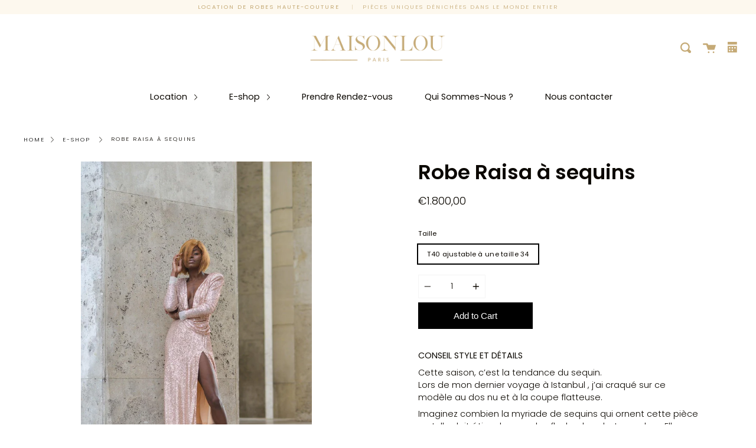

--- FILE ---
content_type: text/html; charset=utf-8
request_url: https://us.maisonlou.fr/products/robe-raisa-a-sequins?shpxid=df1f2457-47c9-4db1-95bf-92c2a3bf2923
body_size: 32553
content:
<!doctype html>
<html class="no-js no-touch supports-no-cookies" lang="en">
<head>
  <!-- Google Tag Manager -->
  <script>(function(w,d,s,l,i){w[l]=w[l]||[];w[l].push({'gtm.start':
  new Date().getTime(),event:'gtm.js'});var f=d.getElementsByTagName(s)[0],
  j=d.createElement(s),dl=l!='dataLayer'?'&l='+l:'';j.async=true;j.src=
  'https://www.googletagmanager.com/gtm.js?id='+i+dl;f.parentNode.insertBefore(j,f);
  })(window,document,'script','dataLayer','GTM-W84SND3');</script>
  <!-- End Google Tag Manager -->
  
	<!-- Added by AVADA SEO Suite -->
	





<meta name="twitter:image" content="http://us.maisonlou.fr/cdn/shop/products/39566DA7-3BE9-4798-9A9C-08CA9B9BAF1E_db116d52-b588-4909-b7aa-c4c61549c30e.jpg?v=1679251741">
    






	<!-- /Added by AVADA SEO Suite -->
  
  <!-- Google tag (gtag.js) -->
  <script async src="https://www.googletagmanager.com/gtag/js?id=G-CC2N92B64Q"></script>
  <script>
  window.dataLayer = window.dataLayer || [];
  function gtag(){dataLayer.push(arguments);}
  gtag('js', new Date());
  gtag('config', 'G-CC2N92B64Q');
  </script>
  <meta name="google-site-verification" content="zrxzkVs6h_rfvH2rl2bfm2gBIZ0bWOnlu7tKv2qJrjA" />
  <meta charset="UTF-8">
  <meta http-equiv="X-UA-Compatible" content="IE=edge,chrome=1">
  <meta name="viewport" content="width=device-width, initial-scale=1.0">
  <meta name="theme-color" content="#000000">
  <link rel="canonical" href="https://us.maisonlou.fr/products/robe-raisa-a-sequins">
  
  
    <link rel="shortcut icon" href="//us.maisonlou.fr/cdn/shop/files/Mon_projet_32x32.png?v=1679510951" type="image/png" />
  

  
  <title>
    Robe Raisa à sequins
    
    
    
      &ndash; Maison Lou
    
  </title>

  
    <meta name="description" content="CONSEIL STYLE ET DÉTAILS Cette saison, c’est la tendance du sequin. Lors de mon dernier voyage à Istanbul , j’ai craqué sur ce modèle au dos nu et à la coupe flatteuse. Imaginez combien la myriade de sequins qui ornent cette pièce en tulle doit étinceler sous les flashs des photographes. Elle adopte une coupe ajustée a">
  

  <!-- /snippets/social-meta.liquid --><meta property="og:site_name" content="Maison Lou">
<meta property="og:url" content="https://us.maisonlou.fr/products/robe-raisa-a-sequins">
<meta property="og:title" content="Robe Raisa à sequins">
<meta property="og:type" content="product">
<meta property="og:description" content="CONSEIL STYLE ET DÉTAILS Cette saison, c’est la tendance du sequin. Lors de mon dernier voyage à Istanbul , j’ai craqué sur ce modèle au dos nu et à la coupe flatteuse. Imaginez combien la myriade de sequins qui ornent cette pièce en tulle doit étinceler sous les flashs des photographes. Elle adopte une coupe ajustée a"><meta property="og:price:amount" content="1.800,00">
  <meta property="og:price:currency" content="EUR">
      <meta property="og:image" content="http://us.maisonlou.fr/cdn/shop/products/39566DA7-3BE9-4798-9A9C-08CA9B9BAF1E_db116d52-b588-4909-b7aa-c4c61549c30e.jpg?v=1679251741">
      <meta property="og:image:secure_url" content="https://us.maisonlou.fr/cdn/shop/products/39566DA7-3BE9-4798-9A9C-08CA9B9BAF1E_db116d52-b588-4909-b7aa-c4c61549c30e.jpg?v=1679251741">
      <meta property="og:image:height" content="1920">
      <meta property="og:image:width" content="1281">
      <meta property="og:image" content="http://us.maisonlou.fr/cdn/shop/products/39OO_6bbb242d-4d3f-4c8d-96fa-9783e79b786e.jpg?v=1679251744">
      <meta property="og:image:secure_url" content="https://us.maisonlou.fr/cdn/shop/products/39OO_6bbb242d-4d3f-4c8d-96fa-9783e79b786e.jpg?v=1679251744">
      <meta property="og:image:height" content="1920">
      <meta property="og:image:width" content="2738">
      <meta property="og:image" content="http://us.maisonlou.fr/cdn/shop/products/39FF_4d66e835-279c-4cc3-9b66-28d3d9c7eb77.jpg?v=1679251747">
      <meta property="og:image:secure_url" content="https://us.maisonlou.fr/cdn/shop/products/39FF_4d66e835-279c-4cc3-9b66-28d3d9c7eb77.jpg?v=1679251747">
      <meta property="og:image:height" content="2795">
      <meta property="og:image:width" content="1825">


<meta name="twitter:site" content="@">
<meta name="twitter:card" content="summary_large_image">
<meta name="twitter:title" content="Robe Raisa à sequins">
<meta name="twitter:description" content="CONSEIL STYLE ET DÉTAILS Cette saison, c’est la tendance du sequin. Lors de mon dernier voyage à Istanbul , j’ai craqué sur ce modèle au dos nu et à la coupe flatteuse. Imaginez combien la myriade de sequins qui ornent cette pièce en tulle doit étinceler sous les flashs des photographes. Elle adopte une coupe ajustée a">


  <link href="//us.maisonlou.fr/cdn/shop/t/4/assets/theme.scss.css?v=129293722608169108751759261320" rel="stylesheet" type="text/css" media="all" />

  <script>
    document.documentElement.className = document.documentElement.className.replace('no-js', 'js');

    window.theme = {
      routes: {
        assets: "//us.maisonlou.fr/cdn/shop/t/4/assets/",
        root: '/',
        cart_add_url: '/cart/add',
        product_recommendations_url: '/recommendations/products',
        search_url: '/search'
      },
      strings: {
        addToCart: "Add to Cart",
        soldOut: "Sold Out",
        preOrder: "Pre-order",
        unavailable: "Unavailable",
        unitPrice: "Unit price",
        unitPriceSeparator: "per"
      },
      moneyFormat: "€{{amount_with_comma_separator}}",
      info: {
        name: 'broadcast'
      },
      version: '1.7.2'
    };
  </script>

  

  <script src="//us.maisonlou.fr/cdn/shop/t/4/assets/theme.js?v=144733901593325354661693929734" defer="defer"></script>

  <script>window.performance && window.performance.mark && window.performance.mark('shopify.content_for_header.start');</script><meta name="google-site-verification" content="_P5GpWS81oEDSW9rT_fyFD99KsXtCjFWHFLVH_RF7xU">
<meta name="facebook-domain-verification" content="139l2lkitjpa7zyrve4bp5e5bs55iu">
<meta id="shopify-digital-wallet" name="shopify-digital-wallet" content="/41722183842/digital_wallets/dialog">
<meta name="shopify-checkout-api-token" content="7b47d598c9db886d0a2f0d6669ec3c88">
<link rel="alternate" hreflang="x-default" href="https://maisonlou.fr/products/robe-raisa-a-sequins">
<link rel="alternate" hreflang="fr" href="https://maisonlou.fr/products/robe-raisa-a-sequins">
<link rel="alternate" hreflang="en-US" href="https://us.maisonlou.fr/products/robe-raisa-a-sequins">
<link rel="alternate" hreflang="fr-US" href="https://us.maisonlou.fr/fr/products/robe-raisa-a-sequins">
<link rel="alternate" type="application/json+oembed" href="https://us.maisonlou.fr/products/robe-raisa-a-sequins.oembed">
<script async="async" src="/checkouts/internal/preloads.js?locale=en-US"></script>
<link rel="preconnect" href="https://shop.app" crossorigin="anonymous">
<script async="async" src="https://shop.app/checkouts/internal/preloads.js?locale=en-US&shop_id=41722183842" crossorigin="anonymous"></script>
<script id="apple-pay-shop-capabilities" type="application/json">{"shopId":41722183842,"countryCode":"FR","currencyCode":"EUR","merchantCapabilities":["supports3DS"],"merchantId":"gid:\/\/shopify\/Shop\/41722183842","merchantName":"Maison Lou","requiredBillingContactFields":["postalAddress","email","phone"],"requiredShippingContactFields":["postalAddress","email","phone"],"shippingType":"shipping","supportedNetworks":["visa","masterCard","amex","maestro"],"total":{"type":"pending","label":"Maison Lou","amount":"1.00"},"shopifyPaymentsEnabled":true,"supportsSubscriptions":true}</script>
<script id="shopify-features" type="application/json">{"accessToken":"7b47d598c9db886d0a2f0d6669ec3c88","betas":["rich-media-storefront-analytics"],"domain":"us.maisonlou.fr","predictiveSearch":true,"shopId":41722183842,"locale":"en"}</script>
<script>var Shopify = Shopify || {};
Shopify.shop = "maison-lou.myshopify.com";
Shopify.locale = "en";
Shopify.currency = {"active":"EUR","rate":"1.0"};
Shopify.country = "US";
Shopify.theme = {"name":"Broadcast","id":116057079970,"schema_name":"Broadcast","schema_version":"1.7.2","theme_store_id":868,"role":"main"};
Shopify.theme.handle = "null";
Shopify.theme.style = {"id":null,"handle":null};
Shopify.cdnHost = "us.maisonlou.fr/cdn";
Shopify.routes = Shopify.routes || {};
Shopify.routes.root = "/";</script>
<script type="module">!function(o){(o.Shopify=o.Shopify||{}).modules=!0}(window);</script>
<script>!function(o){function n(){var o=[];function n(){o.push(Array.prototype.slice.apply(arguments))}return n.q=o,n}var t=o.Shopify=o.Shopify||{};t.loadFeatures=n(),t.autoloadFeatures=n()}(window);</script>
<script>
  window.ShopifyPay = window.ShopifyPay || {};
  window.ShopifyPay.apiHost = "shop.app\/pay";
  window.ShopifyPay.redirectState = null;
</script>
<script id="shop-js-analytics" type="application/json">{"pageType":"product"}</script>
<script defer="defer" async type="module" src="//us.maisonlou.fr/cdn/shopifycloud/shop-js/modules/v2/client.init-shop-cart-sync_C5BV16lS.en.esm.js"></script>
<script defer="defer" async type="module" src="//us.maisonlou.fr/cdn/shopifycloud/shop-js/modules/v2/chunk.common_CygWptCX.esm.js"></script>
<script type="module">
  await import("//us.maisonlou.fr/cdn/shopifycloud/shop-js/modules/v2/client.init-shop-cart-sync_C5BV16lS.en.esm.js");
await import("//us.maisonlou.fr/cdn/shopifycloud/shop-js/modules/v2/chunk.common_CygWptCX.esm.js");

  window.Shopify.SignInWithShop?.initShopCartSync?.({"fedCMEnabled":true,"windoidEnabled":true});

</script>
<script>
  window.Shopify = window.Shopify || {};
  if (!window.Shopify.featureAssets) window.Shopify.featureAssets = {};
  window.Shopify.featureAssets['shop-js'] = {"shop-cart-sync":["modules/v2/client.shop-cart-sync_ZFArdW7E.en.esm.js","modules/v2/chunk.common_CygWptCX.esm.js"],"init-fed-cm":["modules/v2/client.init-fed-cm_CmiC4vf6.en.esm.js","modules/v2/chunk.common_CygWptCX.esm.js"],"shop-button":["modules/v2/client.shop-button_tlx5R9nI.en.esm.js","modules/v2/chunk.common_CygWptCX.esm.js"],"shop-cash-offers":["modules/v2/client.shop-cash-offers_DOA2yAJr.en.esm.js","modules/v2/chunk.common_CygWptCX.esm.js","modules/v2/chunk.modal_D71HUcav.esm.js"],"init-windoid":["modules/v2/client.init-windoid_sURxWdc1.en.esm.js","modules/v2/chunk.common_CygWptCX.esm.js"],"shop-toast-manager":["modules/v2/client.shop-toast-manager_ClPi3nE9.en.esm.js","modules/v2/chunk.common_CygWptCX.esm.js"],"init-shop-email-lookup-coordinator":["modules/v2/client.init-shop-email-lookup-coordinator_B8hsDcYM.en.esm.js","modules/v2/chunk.common_CygWptCX.esm.js"],"init-shop-cart-sync":["modules/v2/client.init-shop-cart-sync_C5BV16lS.en.esm.js","modules/v2/chunk.common_CygWptCX.esm.js"],"avatar":["modules/v2/client.avatar_BTnouDA3.en.esm.js"],"pay-button":["modules/v2/client.pay-button_FdsNuTd3.en.esm.js","modules/v2/chunk.common_CygWptCX.esm.js"],"init-customer-accounts":["modules/v2/client.init-customer-accounts_DxDtT_ad.en.esm.js","modules/v2/client.shop-login-button_C5VAVYt1.en.esm.js","modules/v2/chunk.common_CygWptCX.esm.js","modules/v2/chunk.modal_D71HUcav.esm.js"],"init-shop-for-new-customer-accounts":["modules/v2/client.init-shop-for-new-customer-accounts_ChsxoAhi.en.esm.js","modules/v2/client.shop-login-button_C5VAVYt1.en.esm.js","modules/v2/chunk.common_CygWptCX.esm.js","modules/v2/chunk.modal_D71HUcav.esm.js"],"shop-login-button":["modules/v2/client.shop-login-button_C5VAVYt1.en.esm.js","modules/v2/chunk.common_CygWptCX.esm.js","modules/v2/chunk.modal_D71HUcav.esm.js"],"init-customer-accounts-sign-up":["modules/v2/client.init-customer-accounts-sign-up_CPSyQ0Tj.en.esm.js","modules/v2/client.shop-login-button_C5VAVYt1.en.esm.js","modules/v2/chunk.common_CygWptCX.esm.js","modules/v2/chunk.modal_D71HUcav.esm.js"],"shop-follow-button":["modules/v2/client.shop-follow-button_Cva4Ekp9.en.esm.js","modules/v2/chunk.common_CygWptCX.esm.js","modules/v2/chunk.modal_D71HUcav.esm.js"],"checkout-modal":["modules/v2/client.checkout-modal_BPM8l0SH.en.esm.js","modules/v2/chunk.common_CygWptCX.esm.js","modules/v2/chunk.modal_D71HUcav.esm.js"],"lead-capture":["modules/v2/client.lead-capture_Bi8yE_yS.en.esm.js","modules/v2/chunk.common_CygWptCX.esm.js","modules/v2/chunk.modal_D71HUcav.esm.js"],"shop-login":["modules/v2/client.shop-login_D6lNrXab.en.esm.js","modules/v2/chunk.common_CygWptCX.esm.js","modules/v2/chunk.modal_D71HUcav.esm.js"],"payment-terms":["modules/v2/client.payment-terms_CZxnsJam.en.esm.js","modules/v2/chunk.common_CygWptCX.esm.js","modules/v2/chunk.modal_D71HUcav.esm.js"]};
</script>
<script>(function() {
  var isLoaded = false;
  function asyncLoad() {
    if (isLoaded) return;
    isLoaded = true;
    var urls = ["https:\/\/cdn.sesami.co\/shopify.js?shop=maison-lou.myshopify.com","https:\/\/cdn.weglot.com\/weglot_script_tag.js?shop=maison-lou.myshopify.com","https:\/\/d1564fddzjmdj5.cloudfront.net\/initializercolissimo.js?app_name=happycolissimo\u0026cloud=d1564fddzjmdj5.cloudfront.net\u0026shop=maison-lou.myshopify.com","https:\/\/chimpstatic.com\/mcjs-connected\/js\/users\/3dc84ee75579daa8d9f822c12\/7b463036c94166476153f292f.js?shop=maison-lou.myshopify.com","https:\/\/cdn.nfcube.com\/instafeed-603b7213f2d9571bb5e95c7d9146b85e.js?shop=maison-lou.myshopify.com"];
    for (var i = 0; i < urls.length; i++) {
      var s = document.createElement('script');
      s.type = 'text/javascript';
      s.async = true;
      s.src = urls[i];
      var x = document.getElementsByTagName('script')[0];
      x.parentNode.insertBefore(s, x);
    }
  };
  if(window.attachEvent) {
    window.attachEvent('onload', asyncLoad);
  } else {
    window.addEventListener('load', asyncLoad, false);
  }
})();</script>
<script id="__st">var __st={"a":41722183842,"offset":3600,"reqid":"87cee3fb-ca92-4fae-948d-7efd047b7fb6-1768632139","pageurl":"us.maisonlou.fr\/products\/robe-raisa-a-sequins?shpxid=df1f2457-47c9-4db1-95bf-92c2a3bf2923","u":"eeb288f542ab","p":"product","rtyp":"product","rid":7537572741370};</script>
<script>window.ShopifyPaypalV4VisibilityTracking = true;</script>
<script id="captcha-bootstrap">!function(){'use strict';const t='contact',e='account',n='new_comment',o=[[t,t],['blogs',n],['comments',n],[t,'customer']],c=[[e,'customer_login'],[e,'guest_login'],[e,'recover_customer_password'],[e,'create_customer']],r=t=>t.map((([t,e])=>`form[action*='/${t}']:not([data-nocaptcha='true']) input[name='form_type'][value='${e}']`)).join(','),a=t=>()=>t?[...document.querySelectorAll(t)].map((t=>t.form)):[];function s(){const t=[...o],e=r(t);return a(e)}const i='password',u='form_key',d=['recaptcha-v3-token','g-recaptcha-response','h-captcha-response',i],f=()=>{try{return window.sessionStorage}catch{return}},m='__shopify_v',_=t=>t.elements[u];function p(t,e,n=!1){try{const o=window.sessionStorage,c=JSON.parse(o.getItem(e)),{data:r}=function(t){const{data:e,action:n}=t;return t[m]||n?{data:e,action:n}:{data:t,action:n}}(c);for(const[e,n]of Object.entries(r))t.elements[e]&&(t.elements[e].value=n);n&&o.removeItem(e)}catch(o){console.error('form repopulation failed',{error:o})}}const l='form_type',E='cptcha';function T(t){t.dataset[E]=!0}const w=window,h=w.document,L='Shopify',v='ce_forms',y='captcha';let A=!1;((t,e)=>{const n=(g='f06e6c50-85a8-45c8-87d0-21a2b65856fe',I='https://cdn.shopify.com/shopifycloud/storefront-forms-hcaptcha/ce_storefront_forms_captcha_hcaptcha.v1.5.2.iife.js',D={infoText:'Protected by hCaptcha',privacyText:'Privacy',termsText:'Terms'},(t,e,n)=>{const o=w[L][v],c=o.bindForm;if(c)return c(t,g,e,D).then(n);var r;o.q.push([[t,g,e,D],n]),r=I,A||(h.body.append(Object.assign(h.createElement('script'),{id:'captcha-provider',async:!0,src:r})),A=!0)});var g,I,D;w[L]=w[L]||{},w[L][v]=w[L][v]||{},w[L][v].q=[],w[L][y]=w[L][y]||{},w[L][y].protect=function(t,e){n(t,void 0,e),T(t)},Object.freeze(w[L][y]),function(t,e,n,w,h,L){const[v,y,A,g]=function(t,e,n){const i=e?o:[],u=t?c:[],d=[...i,...u],f=r(d),m=r(i),_=r(d.filter((([t,e])=>n.includes(e))));return[a(f),a(m),a(_),s()]}(w,h,L),I=t=>{const e=t.target;return e instanceof HTMLFormElement?e:e&&e.form},D=t=>v().includes(t);t.addEventListener('submit',(t=>{const e=I(t);if(!e)return;const n=D(e)&&!e.dataset.hcaptchaBound&&!e.dataset.recaptchaBound,o=_(e),c=g().includes(e)&&(!o||!o.value);(n||c)&&t.preventDefault(),c&&!n&&(function(t){try{if(!f())return;!function(t){const e=f();if(!e)return;const n=_(t);if(!n)return;const o=n.value;o&&e.removeItem(o)}(t);const e=Array.from(Array(32),(()=>Math.random().toString(36)[2])).join('');!function(t,e){_(t)||t.append(Object.assign(document.createElement('input'),{type:'hidden',name:u})),t.elements[u].value=e}(t,e),function(t,e){const n=f();if(!n)return;const o=[...t.querySelectorAll(`input[type='${i}']`)].map((({name:t})=>t)),c=[...d,...o],r={};for(const[a,s]of new FormData(t).entries())c.includes(a)||(r[a]=s);n.setItem(e,JSON.stringify({[m]:1,action:t.action,data:r}))}(t,e)}catch(e){console.error('failed to persist form',e)}}(e),e.submit())}));const S=(t,e)=>{t&&!t.dataset[E]&&(n(t,e.some((e=>e===t))),T(t))};for(const o of['focusin','change'])t.addEventListener(o,(t=>{const e=I(t);D(e)&&S(e,y())}));const B=e.get('form_key'),M=e.get(l),P=B&&M;t.addEventListener('DOMContentLoaded',(()=>{const t=y();if(P)for(const e of t)e.elements[l].value===M&&p(e,B);[...new Set([...A(),...v().filter((t=>'true'===t.dataset.shopifyCaptcha))])].forEach((e=>S(e,t)))}))}(h,new URLSearchParams(w.location.search),n,t,e,['guest_login'])})(!0,!0)}();</script>
<script integrity="sha256-4kQ18oKyAcykRKYeNunJcIwy7WH5gtpwJnB7kiuLZ1E=" data-source-attribution="shopify.loadfeatures" defer="defer" src="//us.maisonlou.fr/cdn/shopifycloud/storefront/assets/storefront/load_feature-a0a9edcb.js" crossorigin="anonymous"></script>
<script crossorigin="anonymous" defer="defer" src="//us.maisonlou.fr/cdn/shopifycloud/storefront/assets/shopify_pay/storefront-65b4c6d7.js?v=20250812"></script>
<script data-source-attribution="shopify.dynamic_checkout.dynamic.init">var Shopify=Shopify||{};Shopify.PaymentButton=Shopify.PaymentButton||{isStorefrontPortableWallets:!0,init:function(){window.Shopify.PaymentButton.init=function(){};var t=document.createElement("script");t.src="https://us.maisonlou.fr/cdn/shopifycloud/portable-wallets/latest/portable-wallets.en.js",t.type="module",document.head.appendChild(t)}};
</script>
<script data-source-attribution="shopify.dynamic_checkout.buyer_consent">
  function portableWalletsHideBuyerConsent(e){var t=document.getElementById("shopify-buyer-consent"),n=document.getElementById("shopify-subscription-policy-button");t&&n&&(t.classList.add("hidden"),t.setAttribute("aria-hidden","true"),n.removeEventListener("click",e))}function portableWalletsShowBuyerConsent(e){var t=document.getElementById("shopify-buyer-consent"),n=document.getElementById("shopify-subscription-policy-button");t&&n&&(t.classList.remove("hidden"),t.removeAttribute("aria-hidden"),n.addEventListener("click",e))}window.Shopify?.PaymentButton&&(window.Shopify.PaymentButton.hideBuyerConsent=portableWalletsHideBuyerConsent,window.Shopify.PaymentButton.showBuyerConsent=portableWalletsShowBuyerConsent);
</script>
<script data-source-attribution="shopify.dynamic_checkout.cart.bootstrap">document.addEventListener("DOMContentLoaded",(function(){function t(){return document.querySelector("shopify-accelerated-checkout-cart, shopify-accelerated-checkout")}if(t())Shopify.PaymentButton.init();else{new MutationObserver((function(e,n){t()&&(Shopify.PaymentButton.init(),n.disconnect())})).observe(document.body,{childList:!0,subtree:!0})}}));
</script>
<link id="shopify-accelerated-checkout-styles" rel="stylesheet" media="screen" href="https://us.maisonlou.fr/cdn/shopifycloud/portable-wallets/latest/accelerated-checkout-backwards-compat.css" crossorigin="anonymous">
<style id="shopify-accelerated-checkout-cart">
        #shopify-buyer-consent {
  margin-top: 1em;
  display: inline-block;
  width: 100%;
}

#shopify-buyer-consent.hidden {
  display: none;
}

#shopify-subscription-policy-button {
  background: none;
  border: none;
  padding: 0;
  text-decoration: underline;
  font-size: inherit;
  cursor: pointer;
}

#shopify-subscription-policy-button::before {
  box-shadow: none;
}

      </style>

<script>window.performance && window.performance.mark && window.performance.mark('shopify.content_for_header.end');</script>

  
<!-- BEGIN app block: shopify://apps/fontify/blocks/app-embed/334490e2-2153-4a2e-a452-e90bdeffa3cc --><link rel="preconnect" href="https://cdn.nitroapps.co" crossorigin=""><!-- Shop metafields --><style type="text/css" id="nitro-fontify" >
	/** {"overwrite":true,"mobile":true,"desktop":true,"stylesheet":"text-transform: capitalize;","languages":[]}**/
							@media  only screen and (min-width: 600px) {
				@font-face {
					font-family: 'silver south serif';
					src: url(https://cdn.shopify.com/s/files/1/2800/8456/t/4/assets/maison-lou-silver-south-serif.ttf?v=1596401514);
				}
				#shopify-section-featured-collections > section > header > div > p  ,#section-timeline > div > div > div > div > div.Timeline__Inner > header > h2  ,#shopify-section-1577953188460 > section > section > div > h2  ,#section-footer > div > div.Footer__Inner > div.Footer__Block.Footer__Block--text > h2  ,#section-footer > div > div.Footer__Inner > div.Footer__Block.Footer__Block--links > h2  ,#section-footer > div > div.Footer__Inner > div.Footer__Block.Footer__Block--newsletter > h2{
					font-family: 'silver south serif' !important;
					text-transform: capitalize;
					
					/** 5 **/
				}
			}
		 
					@media  only screen and (max-width: 600px) {
				@font-face {
					font-family: 'silver south serif';
					src: url(https://cdn.shopify.com/s/files/1/2800/8456/t/4/assets/maison-lou-silver-south-serif.ttf?v=1596401514);
				}
				#shopify-section-featured-collections > section > header > div > p  ,#section-timeline > div > div > div > div > div.Timeline__Inner > header > h2  ,#shopify-section-1577953188460 > section > section > div > h2  ,#section-footer > div > div.Footer__Inner > div.Footer__Block.Footer__Block--text > h2  ,#section-footer > div > div.Footer__Inner > div.Footer__Block.Footer__Block--links > h2  ,#section-footer > div > div.Footer__Inner > div.Footer__Block.Footer__Block--newsletter > h2{
					font-family: 'silver south serif' !important;
					text-transform: capitalize;
					/** 4 **/
				}
			}
		 
		 
		
	</style>
<script>
    console.log(null);
    console.log(null);
  </script><script
  type="text/javascript"
  id="fontify-scripts"
>
  
  (function () {
    // Prevent duplicate execution
    if (window.fontifyScriptInitialized) {
      return;
    }
    window.fontifyScriptInitialized = true;

    if (window.opener) {
      // Remove existing listener if any before adding new one
      if (window.fontifyMessageListener) {
        window.removeEventListener('message', window.fontifyMessageListener, false);
      }

      function watchClosedWindow() {
        let itv = setInterval(function () {
          if (!window.opener || window.opener.closed) {
            clearInterval(itv);
            window.close();
          }
        }, 1000);
      }

      // Helper function to inject scripts and links from vite-tag content
      function injectScript(encodedContent) {
        

        // Decode HTML entities
        const tempTextarea = document.createElement('textarea');
        tempTextarea.innerHTML = encodedContent;
        const viteContent = tempTextarea.value;

        // Parse HTML content
        const tempDiv = document.createElement('div');
        tempDiv.innerHTML = viteContent;

        // Track duplicates within tempDiv only
        const scriptIds = new Set();
        const scriptSrcs = new Set();
        const linkKeys = new Set();

        // Helper to clone element attributes
        function cloneAttributes(source, target) {
          Array.from(source.attributes).forEach(function(attr) {
            if (attr.name === 'crossorigin') {
              target.crossOrigin = attr.value;
            } else {
              target.setAttribute(attr.name, attr.value);
            }
          });
          if (source.textContent) {
            target.textContent = source.textContent;
          }
        }

        // Inject scripts (filter duplicates within tempDiv)
        tempDiv.querySelectorAll('script').forEach(function(script) {
          const scriptId = script.getAttribute('id');
          const scriptSrc = script.getAttribute('src');

          // Skip if duplicate in tempDiv
          if ((scriptId && scriptIds.has(scriptId)) || (scriptSrc && scriptSrcs.has(scriptSrc))) {
            return;
          }

          // Track script
          if (scriptId) scriptIds.add(scriptId);
          if (scriptSrc) scriptSrcs.add(scriptSrc);

          // Clone and inject
          const newScript = document.createElement('script');
          cloneAttributes(script, newScript);

          document.head.appendChild(newScript);
        });

        // Inject links (filter duplicates within tempDiv)
        tempDiv.querySelectorAll('link').forEach(function(link) {
          const linkHref = link.getAttribute('href');
          const linkRel = link.getAttribute('rel') || '';
          const key = linkHref + '|' + linkRel;

          // Skip if duplicate in tempDiv
          if (linkHref && linkKeys.has(key)) {
            return;
          }

          // Track link
          if (linkHref) linkKeys.add(key);

          // Clone and inject
          const newLink = document.createElement('link');
          cloneAttributes(link, newLink);
          document.head.appendChild(newLink);
        });
      }

      // Function to apply preview font data


      function receiveMessage(event) {
        watchClosedWindow();
        if (event.data.action == 'fontify_ready') {
          console.log('fontify_ready');
          injectScript(`&lt;!-- BEGIN app snippet: vite-tag --&gt;


  &lt;script src=&quot;https://cdn.shopify.com/extensions/019bafe3-77e1-7e6a-87b2-cbeff3e5cd6f/fontify-polaris-11/assets/main-B3V8Mu2P.js&quot; type=&quot;module&quot; crossorigin=&quot;anonymous&quot;&gt;&lt;/script&gt;

&lt;!-- END app snippet --&gt;
  &lt;!-- BEGIN app snippet: vite-tag --&gt;


  &lt;link href=&quot;//cdn.shopify.com/extensions/019bafe3-77e1-7e6a-87b2-cbeff3e5cd6f/fontify-polaris-11/assets/main-GVRB1u2d.css&quot; rel=&quot;stylesheet&quot; type=&quot;text/css&quot; media=&quot;all&quot; /&gt;

&lt;!-- END app snippet --&gt;
`);

        } else if (event.data.action == 'font_audit_ready') {
          injectScript(`&lt;!-- BEGIN app snippet: vite-tag --&gt;


  &lt;script src=&quot;https://cdn.shopify.com/extensions/019bafe3-77e1-7e6a-87b2-cbeff3e5cd6f/fontify-polaris-11/assets/audit-DDeWPAiq.js&quot; type=&quot;module&quot; crossorigin=&quot;anonymous&quot;&gt;&lt;/script&gt;

&lt;!-- END app snippet --&gt;
  &lt;!-- BEGIN app snippet: vite-tag --&gt;


  &lt;link href=&quot;//cdn.shopify.com/extensions/019bafe3-77e1-7e6a-87b2-cbeff3e5cd6f/fontify-polaris-11/assets/audit-CNr6hPle.css&quot; rel=&quot;stylesheet&quot; type=&quot;text/css&quot; media=&quot;all&quot; /&gt;

&lt;!-- END app snippet --&gt;
`);

        } else if (event.data.action == 'preview_font_data') {
          const fontData = event?.data || null;
          window.fontifyPreviewData = fontData;
          injectScript(`&lt;!-- BEGIN app snippet: vite-tag --&gt;


  &lt;script src=&quot;https://cdn.shopify.com/extensions/019bafe3-77e1-7e6a-87b2-cbeff3e5cd6f/fontify-polaris-11/assets/preview-CH6oXAfY.js&quot; type=&quot;module&quot; crossorigin=&quot;anonymous&quot;&gt;&lt;/script&gt;

&lt;!-- END app snippet --&gt;
`);
        }
      }

      // Store reference to listener for cleanup
      window.fontifyMessageListener = receiveMessage;
      window.addEventListener('message', receiveMessage, false);

      // Send init message when window is opened from opener
      if (window.opener) {
        window.opener.postMessage({ action: `${window.name}_init`, data: JSON.parse(JSON.stringify({})) }, '*');
      }
    }
  })();
</script>


<!-- END app block --><script src="https://cdn.shopify.com/extensions/019b979b-238a-7e17-847d-ec6cb3db4951/preorderfrontend-174/assets/globo.preorder.min.js" type="text/javascript" defer="defer"></script>
<link href="https://monorail-edge.shopifysvc.com" rel="dns-prefetch">
<script>(function(){if ("sendBeacon" in navigator && "performance" in window) {try {var session_token_from_headers = performance.getEntriesByType('navigation')[0].serverTiming.find(x => x.name == '_s').description;} catch {var session_token_from_headers = undefined;}var session_cookie_matches = document.cookie.match(/_shopify_s=([^;]*)/);var session_token_from_cookie = session_cookie_matches && session_cookie_matches.length === 2 ? session_cookie_matches[1] : "";var session_token = session_token_from_headers || session_token_from_cookie || "";function handle_abandonment_event(e) {var entries = performance.getEntries().filter(function(entry) {return /monorail-edge.shopifysvc.com/.test(entry.name);});if (!window.abandonment_tracked && entries.length === 0) {window.abandonment_tracked = true;var currentMs = Date.now();var navigation_start = performance.timing.navigationStart;var payload = {shop_id: 41722183842,url: window.location.href,navigation_start,duration: currentMs - navigation_start,session_token,page_type: "product"};window.navigator.sendBeacon("https://monorail-edge.shopifysvc.com/v1/produce", JSON.stringify({schema_id: "online_store_buyer_site_abandonment/1.1",payload: payload,metadata: {event_created_at_ms: currentMs,event_sent_at_ms: currentMs}}));}}window.addEventListener('pagehide', handle_abandonment_event);}}());</script>
<script id="web-pixels-manager-setup">(function e(e,d,r,n,o){if(void 0===o&&(o={}),!Boolean(null===(a=null===(i=window.Shopify)||void 0===i?void 0:i.analytics)||void 0===a?void 0:a.replayQueue)){var i,a;window.Shopify=window.Shopify||{};var t=window.Shopify;t.analytics=t.analytics||{};var s=t.analytics;s.replayQueue=[],s.publish=function(e,d,r){return s.replayQueue.push([e,d,r]),!0};try{self.performance.mark("wpm:start")}catch(e){}var l=function(){var e={modern:/Edge?\/(1{2}[4-9]|1[2-9]\d|[2-9]\d{2}|\d{4,})\.\d+(\.\d+|)|Firefox\/(1{2}[4-9]|1[2-9]\d|[2-9]\d{2}|\d{4,})\.\d+(\.\d+|)|Chrom(ium|e)\/(9{2}|\d{3,})\.\d+(\.\d+|)|(Maci|X1{2}).+ Version\/(15\.\d+|(1[6-9]|[2-9]\d|\d{3,})\.\d+)([,.]\d+|)( \(\w+\)|)( Mobile\/\w+|) Safari\/|Chrome.+OPR\/(9{2}|\d{3,})\.\d+\.\d+|(CPU[ +]OS|iPhone[ +]OS|CPU[ +]iPhone|CPU IPhone OS|CPU iPad OS)[ +]+(15[._]\d+|(1[6-9]|[2-9]\d|\d{3,})[._]\d+)([._]\d+|)|Android:?[ /-](13[3-9]|1[4-9]\d|[2-9]\d{2}|\d{4,})(\.\d+|)(\.\d+|)|Android.+Firefox\/(13[5-9]|1[4-9]\d|[2-9]\d{2}|\d{4,})\.\d+(\.\d+|)|Android.+Chrom(ium|e)\/(13[3-9]|1[4-9]\d|[2-9]\d{2}|\d{4,})\.\d+(\.\d+|)|SamsungBrowser\/([2-9]\d|\d{3,})\.\d+/,legacy:/Edge?\/(1[6-9]|[2-9]\d|\d{3,})\.\d+(\.\d+|)|Firefox\/(5[4-9]|[6-9]\d|\d{3,})\.\d+(\.\d+|)|Chrom(ium|e)\/(5[1-9]|[6-9]\d|\d{3,})\.\d+(\.\d+|)([\d.]+$|.*Safari\/(?![\d.]+ Edge\/[\d.]+$))|(Maci|X1{2}).+ Version\/(10\.\d+|(1[1-9]|[2-9]\d|\d{3,})\.\d+)([,.]\d+|)( \(\w+\)|)( Mobile\/\w+|) Safari\/|Chrome.+OPR\/(3[89]|[4-9]\d|\d{3,})\.\d+\.\d+|(CPU[ +]OS|iPhone[ +]OS|CPU[ +]iPhone|CPU IPhone OS|CPU iPad OS)[ +]+(10[._]\d+|(1[1-9]|[2-9]\d|\d{3,})[._]\d+)([._]\d+|)|Android:?[ /-](13[3-9]|1[4-9]\d|[2-9]\d{2}|\d{4,})(\.\d+|)(\.\d+|)|Mobile Safari.+OPR\/([89]\d|\d{3,})\.\d+\.\d+|Android.+Firefox\/(13[5-9]|1[4-9]\d|[2-9]\d{2}|\d{4,})\.\d+(\.\d+|)|Android.+Chrom(ium|e)\/(13[3-9]|1[4-9]\d|[2-9]\d{2}|\d{4,})\.\d+(\.\d+|)|Android.+(UC? ?Browser|UCWEB|U3)[ /]?(15\.([5-9]|\d{2,})|(1[6-9]|[2-9]\d|\d{3,})\.\d+)\.\d+|SamsungBrowser\/(5\.\d+|([6-9]|\d{2,})\.\d+)|Android.+MQ{2}Browser\/(14(\.(9|\d{2,})|)|(1[5-9]|[2-9]\d|\d{3,})(\.\d+|))(\.\d+|)|K[Aa][Ii]OS\/(3\.\d+|([4-9]|\d{2,})\.\d+)(\.\d+|)/},d=e.modern,r=e.legacy,n=navigator.userAgent;return n.match(d)?"modern":n.match(r)?"legacy":"unknown"}(),u="modern"===l?"modern":"legacy",c=(null!=n?n:{modern:"",legacy:""})[u],f=function(e){return[e.baseUrl,"/wpm","/b",e.hashVersion,"modern"===e.buildTarget?"m":"l",".js"].join("")}({baseUrl:d,hashVersion:r,buildTarget:u}),m=function(e){var d=e.version,r=e.bundleTarget,n=e.surface,o=e.pageUrl,i=e.monorailEndpoint;return{emit:function(e){var a=e.status,t=e.errorMsg,s=(new Date).getTime(),l=JSON.stringify({metadata:{event_sent_at_ms:s},events:[{schema_id:"web_pixels_manager_load/3.1",payload:{version:d,bundle_target:r,page_url:o,status:a,surface:n,error_msg:t},metadata:{event_created_at_ms:s}}]});if(!i)return console&&console.warn&&console.warn("[Web Pixels Manager] No Monorail endpoint provided, skipping logging."),!1;try{return self.navigator.sendBeacon.bind(self.navigator)(i,l)}catch(e){}var u=new XMLHttpRequest;try{return u.open("POST",i,!0),u.setRequestHeader("Content-Type","text/plain"),u.send(l),!0}catch(e){return console&&console.warn&&console.warn("[Web Pixels Manager] Got an unhandled error while logging to Monorail."),!1}}}}({version:r,bundleTarget:l,surface:e.surface,pageUrl:self.location.href,monorailEndpoint:e.monorailEndpoint});try{o.browserTarget=l,function(e){var d=e.src,r=e.async,n=void 0===r||r,o=e.onload,i=e.onerror,a=e.sri,t=e.scriptDataAttributes,s=void 0===t?{}:t,l=document.createElement("script"),u=document.querySelector("head"),c=document.querySelector("body");if(l.async=n,l.src=d,a&&(l.integrity=a,l.crossOrigin="anonymous"),s)for(var f in s)if(Object.prototype.hasOwnProperty.call(s,f))try{l.dataset[f]=s[f]}catch(e){}if(o&&l.addEventListener("load",o),i&&l.addEventListener("error",i),u)u.appendChild(l);else{if(!c)throw new Error("Did not find a head or body element to append the script");c.appendChild(l)}}({src:f,async:!0,onload:function(){if(!function(){var e,d;return Boolean(null===(d=null===(e=window.Shopify)||void 0===e?void 0:e.analytics)||void 0===d?void 0:d.initialized)}()){var d=window.webPixelsManager.init(e)||void 0;if(d){var r=window.Shopify.analytics;r.replayQueue.forEach((function(e){var r=e[0],n=e[1],o=e[2];d.publishCustomEvent(r,n,o)})),r.replayQueue=[],r.publish=d.publishCustomEvent,r.visitor=d.visitor,r.initialized=!0}}},onerror:function(){return m.emit({status:"failed",errorMsg:"".concat(f," has failed to load")})},sri:function(e){var d=/^sha384-[A-Za-z0-9+/=]+$/;return"string"==typeof e&&d.test(e)}(c)?c:"",scriptDataAttributes:o}),m.emit({status:"loading"})}catch(e){m.emit({status:"failed",errorMsg:(null==e?void 0:e.message)||"Unknown error"})}}})({shopId: 41722183842,storefrontBaseUrl: "https://maisonlou.fr",extensionsBaseUrl: "https://extensions.shopifycdn.com/cdn/shopifycloud/web-pixels-manager",monorailEndpoint: "https://monorail-edge.shopifysvc.com/unstable/produce_batch",surface: "storefront-renderer",enabledBetaFlags: ["2dca8a86"],webPixelsConfigList: [{"id":"1148518739","configuration":"{\"config\":\"{\\\"pixel_id\\\":\\\"GT-5R6XWS7\\\",\\\"target_country\\\":\\\"FR\\\",\\\"gtag_events\\\":[{\\\"type\\\":\\\"purchase\\\",\\\"action_label\\\":\\\"MC-9HX02B2T3K\\\"},{\\\"type\\\":\\\"page_view\\\",\\\"action_label\\\":\\\"MC-9HX02B2T3K\\\"},{\\\"type\\\":\\\"view_item\\\",\\\"action_label\\\":\\\"MC-9HX02B2T3K\\\"}],\\\"enable_monitoring_mode\\\":false}\"}","eventPayloadVersion":"v1","runtimeContext":"OPEN","scriptVersion":"b2a88bafab3e21179ed38636efcd8a93","type":"APP","apiClientId":1780363,"privacyPurposes":[],"dataSharingAdjustments":{"protectedCustomerApprovalScopes":["read_customer_address","read_customer_email","read_customer_name","read_customer_personal_data","read_customer_phone"]}},{"id":"350191955","configuration":"{\"pixel_id\":\"944877873254990\",\"pixel_type\":\"facebook_pixel\",\"metaapp_system_user_token\":\"-\"}","eventPayloadVersion":"v1","runtimeContext":"OPEN","scriptVersion":"ca16bc87fe92b6042fbaa3acc2fbdaa6","type":"APP","apiClientId":2329312,"privacyPurposes":["ANALYTICS","MARKETING","SALE_OF_DATA"],"dataSharingAdjustments":{"protectedCustomerApprovalScopes":["read_customer_address","read_customer_email","read_customer_name","read_customer_personal_data","read_customer_phone"]}},{"id":"shopify-app-pixel","configuration":"{}","eventPayloadVersion":"v1","runtimeContext":"STRICT","scriptVersion":"0450","apiClientId":"shopify-pixel","type":"APP","privacyPurposes":["ANALYTICS","MARKETING"]},{"id":"shopify-custom-pixel","eventPayloadVersion":"v1","runtimeContext":"LAX","scriptVersion":"0450","apiClientId":"shopify-pixel","type":"CUSTOM","privacyPurposes":["ANALYTICS","MARKETING"]}],isMerchantRequest: false,initData: {"shop":{"name":"Maison Lou","paymentSettings":{"currencyCode":"EUR"},"myshopifyDomain":"maison-lou.myshopify.com","countryCode":"FR","storefrontUrl":"https:\/\/us.maisonlou.fr"},"customer":null,"cart":null,"checkout":null,"productVariants":[{"price":{"amount":1800.0,"currencyCode":"EUR"},"product":{"title":"Robe Raisa à sequins","vendor":"Maison Lou","id":"7537572741370","untranslatedTitle":"Robe Raisa à sequins","url":"\/products\/robe-raisa-a-sequins","type":""},"id":"42412643057914","image":{"src":"\/\/us.maisonlou.fr\/cdn\/shop\/products\/39566DA7-3BE9-4798-9A9C-08CA9B9BAF1E_db116d52-b588-4909-b7aa-c4c61549c30e.jpg?v=1679251741"},"sku":"","title":"T40 ajustable à une taille 34","untranslatedTitle":"T40 ajustable à une taille 34"}],"purchasingCompany":null},},"https://us.maisonlou.fr/cdn","fcfee988w5aeb613cpc8e4bc33m6693e112",{"modern":"","legacy":""},{"shopId":"41722183842","storefrontBaseUrl":"https:\/\/maisonlou.fr","extensionBaseUrl":"https:\/\/extensions.shopifycdn.com\/cdn\/shopifycloud\/web-pixels-manager","surface":"storefront-renderer","enabledBetaFlags":"[\"2dca8a86\"]","isMerchantRequest":"false","hashVersion":"fcfee988w5aeb613cpc8e4bc33m6693e112","publish":"custom","events":"[[\"page_viewed\",{}],[\"product_viewed\",{\"productVariant\":{\"price\":{\"amount\":1800.0,\"currencyCode\":\"EUR\"},\"product\":{\"title\":\"Robe Raisa à sequins\",\"vendor\":\"Maison Lou\",\"id\":\"7537572741370\",\"untranslatedTitle\":\"Robe Raisa à sequins\",\"url\":\"\/products\/robe-raisa-a-sequins\",\"type\":\"\"},\"id\":\"42412643057914\",\"image\":{\"src\":\"\/\/us.maisonlou.fr\/cdn\/shop\/products\/39566DA7-3BE9-4798-9A9C-08CA9B9BAF1E_db116d52-b588-4909-b7aa-c4c61549c30e.jpg?v=1679251741\"},\"sku\":\"\",\"title\":\"T40 ajustable à une taille 34\",\"untranslatedTitle\":\"T40 ajustable à une taille 34\"}}]]"});</script><script>
  window.ShopifyAnalytics = window.ShopifyAnalytics || {};
  window.ShopifyAnalytics.meta = window.ShopifyAnalytics.meta || {};
  window.ShopifyAnalytics.meta.currency = 'EUR';
  var meta = {"product":{"id":7537572741370,"gid":"gid:\/\/shopify\/Product\/7537572741370","vendor":"Maison Lou","type":"","handle":"robe-raisa-a-sequins","variants":[{"id":42412643057914,"price":180000,"name":"Robe Raisa à sequins - T40 ajustable à une taille 34","public_title":"T40 ajustable à une taille 34","sku":""}],"remote":false},"page":{"pageType":"product","resourceType":"product","resourceId":7537572741370,"requestId":"87cee3fb-ca92-4fae-948d-7efd047b7fb6-1768632139"}};
  for (var attr in meta) {
    window.ShopifyAnalytics.meta[attr] = meta[attr];
  }
</script>
<script class="analytics">
  (function () {
    var customDocumentWrite = function(content) {
      var jquery = null;

      if (window.jQuery) {
        jquery = window.jQuery;
      } else if (window.Checkout && window.Checkout.$) {
        jquery = window.Checkout.$;
      }

      if (jquery) {
        jquery('body').append(content);
      }
    };

    var hasLoggedConversion = function(token) {
      if (token) {
        return document.cookie.indexOf('loggedConversion=' + token) !== -1;
      }
      return false;
    }

    var setCookieIfConversion = function(token) {
      if (token) {
        var twoMonthsFromNow = new Date(Date.now());
        twoMonthsFromNow.setMonth(twoMonthsFromNow.getMonth() + 2);

        document.cookie = 'loggedConversion=' + token + '; expires=' + twoMonthsFromNow;
      }
    }

    var trekkie = window.ShopifyAnalytics.lib = window.trekkie = window.trekkie || [];
    if (trekkie.integrations) {
      return;
    }
    trekkie.methods = [
      'identify',
      'page',
      'ready',
      'track',
      'trackForm',
      'trackLink'
    ];
    trekkie.factory = function(method) {
      return function() {
        var args = Array.prototype.slice.call(arguments);
        args.unshift(method);
        trekkie.push(args);
        return trekkie;
      };
    };
    for (var i = 0; i < trekkie.methods.length; i++) {
      var key = trekkie.methods[i];
      trekkie[key] = trekkie.factory(key);
    }
    trekkie.load = function(config) {
      trekkie.config = config || {};
      trekkie.config.initialDocumentCookie = document.cookie;
      var first = document.getElementsByTagName('script')[0];
      var script = document.createElement('script');
      script.type = 'text/javascript';
      script.onerror = function(e) {
        var scriptFallback = document.createElement('script');
        scriptFallback.type = 'text/javascript';
        scriptFallback.onerror = function(error) {
                var Monorail = {
      produce: function produce(monorailDomain, schemaId, payload) {
        var currentMs = new Date().getTime();
        var event = {
          schema_id: schemaId,
          payload: payload,
          metadata: {
            event_created_at_ms: currentMs,
            event_sent_at_ms: currentMs
          }
        };
        return Monorail.sendRequest("https://" + monorailDomain + "/v1/produce", JSON.stringify(event));
      },
      sendRequest: function sendRequest(endpointUrl, payload) {
        // Try the sendBeacon API
        if (window && window.navigator && typeof window.navigator.sendBeacon === 'function' && typeof window.Blob === 'function' && !Monorail.isIos12()) {
          var blobData = new window.Blob([payload], {
            type: 'text/plain'
          });

          if (window.navigator.sendBeacon(endpointUrl, blobData)) {
            return true;
          } // sendBeacon was not successful

        } // XHR beacon

        var xhr = new XMLHttpRequest();

        try {
          xhr.open('POST', endpointUrl);
          xhr.setRequestHeader('Content-Type', 'text/plain');
          xhr.send(payload);
        } catch (e) {
          console.log(e);
        }

        return false;
      },
      isIos12: function isIos12() {
        return window.navigator.userAgent.lastIndexOf('iPhone; CPU iPhone OS 12_') !== -1 || window.navigator.userAgent.lastIndexOf('iPad; CPU OS 12_') !== -1;
      }
    };
    Monorail.produce('monorail-edge.shopifysvc.com',
      'trekkie_storefront_load_errors/1.1',
      {shop_id: 41722183842,
      theme_id: 116057079970,
      app_name: "storefront",
      context_url: window.location.href,
      source_url: "//us.maisonlou.fr/cdn/s/trekkie.storefront.cd680fe47e6c39ca5d5df5f0a32d569bc48c0f27.min.js"});

        };
        scriptFallback.async = true;
        scriptFallback.src = '//us.maisonlou.fr/cdn/s/trekkie.storefront.cd680fe47e6c39ca5d5df5f0a32d569bc48c0f27.min.js';
        first.parentNode.insertBefore(scriptFallback, first);
      };
      script.async = true;
      script.src = '//us.maisonlou.fr/cdn/s/trekkie.storefront.cd680fe47e6c39ca5d5df5f0a32d569bc48c0f27.min.js';
      first.parentNode.insertBefore(script, first);
    };
    trekkie.load(
      {"Trekkie":{"appName":"storefront","development":false,"defaultAttributes":{"shopId":41722183842,"isMerchantRequest":null,"themeId":116057079970,"themeCityHash":"16241960866258271311","contentLanguage":"en","currency":"EUR","eventMetadataId":"f67171cd-3144-4589-996f-5c8488a4912b"},"isServerSideCookieWritingEnabled":true,"monorailRegion":"shop_domain","enabledBetaFlags":["65f19447"]},"Session Attribution":{},"S2S":{"facebookCapiEnabled":true,"source":"trekkie-storefront-renderer","apiClientId":580111}}
    );

    var loaded = false;
    trekkie.ready(function() {
      if (loaded) return;
      loaded = true;

      window.ShopifyAnalytics.lib = window.trekkie;

      var originalDocumentWrite = document.write;
      document.write = customDocumentWrite;
      try { window.ShopifyAnalytics.merchantGoogleAnalytics.call(this); } catch(error) {};
      document.write = originalDocumentWrite;

      window.ShopifyAnalytics.lib.page(null,{"pageType":"product","resourceType":"product","resourceId":7537572741370,"requestId":"87cee3fb-ca92-4fae-948d-7efd047b7fb6-1768632139","shopifyEmitted":true});

      var match = window.location.pathname.match(/checkouts\/(.+)\/(thank_you|post_purchase)/)
      var token = match? match[1]: undefined;
      if (!hasLoggedConversion(token)) {
        setCookieIfConversion(token);
        window.ShopifyAnalytics.lib.track("Viewed Product",{"currency":"EUR","variantId":42412643057914,"productId":7537572741370,"productGid":"gid:\/\/shopify\/Product\/7537572741370","name":"Robe Raisa à sequins - T40 ajustable à une taille 34","price":"1800.00","sku":"","brand":"Maison Lou","variant":"T40 ajustable à une taille 34","category":"","nonInteraction":true,"remote":false},undefined,undefined,{"shopifyEmitted":true});
      window.ShopifyAnalytics.lib.track("monorail:\/\/trekkie_storefront_viewed_product\/1.1",{"currency":"EUR","variantId":42412643057914,"productId":7537572741370,"productGid":"gid:\/\/shopify\/Product\/7537572741370","name":"Robe Raisa à sequins - T40 ajustable à une taille 34","price":"1800.00","sku":"","brand":"Maison Lou","variant":"T40 ajustable à une taille 34","category":"","nonInteraction":true,"remote":false,"referer":"https:\/\/us.maisonlou.fr\/products\/robe-raisa-a-sequins?shpxid=df1f2457-47c9-4db1-95bf-92c2a3bf2923"});
      }
    });


        var eventsListenerScript = document.createElement('script');
        eventsListenerScript.async = true;
        eventsListenerScript.src = "//us.maisonlou.fr/cdn/shopifycloud/storefront/assets/shop_events_listener-3da45d37.js";
        document.getElementsByTagName('head')[0].appendChild(eventsListenerScript);

})();</script>
<script
  defer
  src="https://us.maisonlou.fr/cdn/shopifycloud/perf-kit/shopify-perf-kit-3.0.4.min.js"
  data-application="storefront-renderer"
  data-shop-id="41722183842"
  data-render-region="gcp-us-east1"
  data-page-type="product"
  data-theme-instance-id="116057079970"
  data-theme-name="Broadcast"
  data-theme-version="1.7.2"
  data-monorail-region="shop_domain"
  data-resource-timing-sampling-rate="10"
  data-shs="true"
  data-shs-beacon="true"
  data-shs-export-with-fetch="true"
  data-shs-logs-sample-rate="1"
  data-shs-beacon-endpoint="https://us.maisonlou.fr/api/collect"
></script>
</head>
  
<body id="robe-raisa-a-sequins" class="template-product" data-promo="false" data-animations="true">

  <!-- Google Tag Manager (noscript) -->
  <noscript><iframe src="https://www.googletagmanager.com/ns.html?id=GTM-W84SND3"
  height="0" width="0" style="display:none;visibility:hidden"></iframe></noscript>
  <!-- End Google Tag Manager (noscript) -->
  
  <a class="in-page-link visually-hidden skip-link" href="#MainContent">Skip to content</a>

  <div class="container" data-site-container>
    <div id="shopify-section-header" class="shopify-section"><!-- /sections/header.liquid --><header class="site-header header--normal header__wrapper" id="header" data-section-id="header" data-section-type="header" data-overlay="false">
  
    <style>
      #logo a img { width: 310px; }
    </style>
  

  <!-- PROMO -->
  
      <style>
      .promo {
        background-color: #fdf8ee;
      }
      .promo strong, .promo span {
        color: #c5aa76;
      }
    </style>
    <aside class="promo">
      

      
        <strong>Location de robes haute-couture</strong>
      

      
        <span class="promo__break">|</span>
      

      
        <span>Pièces uniques dénichées dans le monde entier</span>
      

      
    </aside>
  

  <div class="header__content">
    <div class="wrap"><!-- /partials/search.liquid -->
  
<div class="search">
  <form class="search__form" method="get" action="/search">
    <input type="text" name="q"
      value=""
      placeholder="Search our store"
      aria-label="Search our store"
      class="search-query"
      tabindex="-1">
    <input type="hidden" name="type" value="product">
    <a href="#" class="remove-search" tabindex="-1">
      <span class="visually-hidden">close</span>
    </a>
  </form>

  <div class="search__results">
    <div class="search__results-scroller">
      <div class="search__results-container">
        <div class="search-outer"></div>
        <div class="search__results-list product-grid product-grid--results"></div>
        <div class="loader loader--search">
          <div class="loader-indeterminate"></div>
        </div>
      </div>
    </div>
  </div>
</div><!-- SEARCH, CURRENCY, ACCOUNT, CART -->
      <div class="header-content">
        
          <nav class="header__social">
            <!-- /partials/social.liquid -->



          </nav>
        

        <!-- LOGO -->
        <h1 class="logo__wrapper" id="logo" data-aos="fade-down" data-aos-duration="1000" data-aos-delay="300">
          <a href="/">
            
<img class="lazyload logo logo--default"
                src="//us.maisonlou.fr/cdn/shop/files/Logo_ML_or_400x.png?v=1614311288"
                data-src="//us.maisonlou.fr/cdn/shop/files/Logo_ML_or_{width}x.png?v=1614311288"
                data-widths="[180, 360, 540, 720, 900, 1080, 1296]"
                data-aspectratio="3.4153005464480874"
                data-sizes="auto"
                data-parent-fit="contain"
                style="height: 91px"
                alt="Maison Lou"/>

                <noscript>
                  <img class="no-js-image" src="//us.maisonlou.fr/cdn/shop/files/Logo_ML_or_400x.png?v=1614311288" alt="Maison Lou"/>
                </noscript>
                
            
          </a>
        </h1>

        <div class="user-links">
          
          
            <a href="javascript:void(0)" id="SearchToggle" title="Search our store">
              <span class="search-toggle">
                <span class="visually-hidden">Search</span>
                <span class="oi" data-glyph="magnifying-glass"></span>
              </span>
            </a>
          
          <a href="/cart" class="header__cart__wrapper" id="CartButton" title="Shopping Cart">
            <span class="header__cart__icon__wrapper">
              <span class="visually-hidden">Cart</span>
              <span class="oi header__cart__icon" data-glyph="cart"></span>
              <span
                class="cart-count-js header__cart__count"
                
                  style="display: none;"
                >
                0
              </span>
            </span>
          </a>

                    <!-- icone calendrier-->
          <a href="https://maisonlou.fr/pages/prise-de-rendez-vous" class="header__calendar__wrapper" title="Prendre Rendez-vous">
            <span class="header__calendar__icon__wrapper">
            <span class="visually-hidden">Prendre Rendez-vous</span>
            <span class="oi header__calendar__icon" data-glyph="calendar"></span>
            </span>
          </a>
        </div>

        <a href="javascript:void(0)" class="medium-up--hide toggle-menus">
          <div class="toggle-menus-lines">
            <span></span>
            <span></span>
            <span></span>
            <span></span>
            <span></span>
            <span></span>
          </div>
          <span class="visually-hidden">Menu</span>
        </a>
      </div>

    </div>

    <!-- MAIN NAV -->
    <section id="NavMenus" class="navigation__wrapper" role="navigation">

      <nav class="site-nav nav__links">
        <ul class="main-menu unstyled"><!-- /snippets/nav-item.liquid -->



<li class="parent ">
  <a href="#" class="nav-link">
    Location
    <span class="nav-carat-small" tabindex="0"><svg aria-hidden="true" focusable="false" role="presentation" class="icon icon-arrow-right" viewBox="0 0 20 38"><path d="M15.932 18.649L.466 2.543A1.35 1.35 0 010 1.505c0-.41.155-.77.466-1.081A1.412 1.412 0 011.504 0c.41 0 .756.141 1.038.424l16.992 17.165c.31.283.466.636.466 1.06 0 .423-.155.777-.466 1.06L2.542 36.872a1.412 1.412 0 01-1.038.424c-.41 0-.755-.141-1.038-.424A1.373 1.373 0 010 35.813c0-.423.155-.776.466-1.059L15.932 18.65z" fill="#726D75" fill-rule="evenodd"/></svg></span>
  </a>
  
    <a href="#" class="nav-carat" data-aria-toggle aria-haspopup="true" aria-controls="location-1-desktop" aria-expanded="false">
      <span class="visually-hidden">+</span>
      <svg aria-hidden="true" focusable="false" role="presentation" class="icon icon-arrow-right" viewBox="0 0 20 38"><path d="M15.932 18.649L.466 2.543A1.35 1.35 0 010 1.505c0-.41.155-.77.466-1.081A1.412 1.412 0 011.504 0c.41 0 .756.141 1.038.424l16.992 17.165c.31.283.466.636.466 1.06 0 .423-.155.777-.466 1.06L2.542 36.872a1.412 1.412 0 01-1.038.424c-.41 0-.755-.141-1.038-.424A1.373 1.373 0 010 35.813c0-.423.155-.776.466-1.059L15.932 18.65z" fill="#726D75" fill-rule="evenodd"/></svg>
    </a>

    <div class="main-menu-dropdown  main-menu-dropdown--has-links" id="location-1-desktop">
      <ul>
          
<!-- /snippets/nav-item.liquid -->



<li class="child ">
  <a href="/collections/nouvelle-collection" class="nav-link">
    Nouvelle Collection
    
  </a>
  
</li>

          
<!-- /snippets/nav-item.liquid -->



<li class="child ">
  <a href="/collections/robes-du-soir" class="nav-link">
    Tenues du soir
    
  </a>
  
</li>

          
<!-- /snippets/nav-item.liquid -->



<li class="child ">
  <a href="/collections/belle-pour-le-jour-j" class="nav-link">
    Sélection de la Mariée
    
  </a>
  
</li>

          
<!-- /snippets/nav-item.liquid -->



<li class="child ">
  <a href="/collections/la-petite-diane-x-maison-lou" class="nav-link">
    Collection Beach Party
    
  </a>
  
</li>

          
<!-- /snippets/nav-item.liquid -->



<li class="child ">
  <a href="/collections/en-journee-comme-en-soiree" class="nav-link">
    En Journée comme en Soirée
    
  </a>
  
</li>

          
<!-- /snippets/nav-item.liquid -->



<li class="child ">
  <a href="/collections/pieces-asymetriques" class="nav-link">
    Pièces Asymétriques
    
  </a>
  
</li>

          
<!-- /snippets/nav-item.liquid -->



<li class="child ">
  <a href="/collections/collection-femme-enceinte" class="nav-link">
    Collection femme enceinte
    
  </a>
  
</li>

          
<!-- /snippets/nav-item.liquid -->



<li class="child ">
  <a href="https://maisonlou.fr/collections/prix-minis" class="nav-link">
    Prix Minis
    
  </a>
  
</li>

          
<!-- /snippets/nav-item.liquid -->



<li class="child ">
  <a href="/collections/modele-mere-fille" class="nav-link">
    Mère/Fille
    
  </a>
  
</li>

          
<!-- /snippets/nav-item.liquid -->



<li class="child ">
  <a href="/collections/accessoires" class="nav-link">
    Accessoires
    
  </a>
  
</li>

          
        
      </ul>
    </div>
  
</li>

<!-- /snippets/nav-item.liquid -->



<li class="parent ">
  <a href="#" class="nav-link">
    E-shop
    <span class="nav-carat-small" tabindex="0"><svg aria-hidden="true" focusable="false" role="presentation" class="icon icon-arrow-right" viewBox="0 0 20 38"><path d="M15.932 18.649L.466 2.543A1.35 1.35 0 010 1.505c0-.41.155-.77.466-1.081A1.412 1.412 0 011.504 0c.41 0 .756.141 1.038.424l16.992 17.165c.31.283.466.636.466 1.06 0 .423-.155.777-.466 1.06L2.542 36.872a1.412 1.412 0 01-1.038.424c-.41 0-.755-.141-1.038-.424A1.373 1.373 0 010 35.813c0-.423.155-.776.466-1.059L15.932 18.65z" fill="#726D75" fill-rule="evenodd"/></svg></span>
  </a>
  
    <a href="#" class="nav-carat" data-aria-toggle aria-haspopup="true" aria-controls="e-shop-2-desktop" aria-expanded="false">
      <span class="visually-hidden">+</span>
      <svg aria-hidden="true" focusable="false" role="presentation" class="icon icon-arrow-right" viewBox="0 0 20 38"><path d="M15.932 18.649L.466 2.543A1.35 1.35 0 010 1.505c0-.41.155-.77.466-1.081A1.412 1.412 0 011.504 0c.41 0 .756.141 1.038.424l16.992 17.165c.31.283.466.636.466 1.06 0 .423-.155.777-.466 1.06L2.542 36.872a1.412 1.412 0 01-1.038.424c-.41 0-.755-.141-1.038-.424A1.373 1.373 0 010 35.813c0-.423.155-.776.466-1.059L15.932 18.65z" fill="#726D75" fill-rule="evenodd"/></svg>
    </a>

    <div class="main-menu-dropdown  main-menu-dropdown--has-links" id="e-shop-2-desktop">
      <ul>
          
<!-- /snippets/nav-item.liquid -->



<li class="child ">
  <a href="/collections/nouvelle-collection-1" class="nav-link">
    Nouvelle collection
    
  </a>
  
</li>

          
<!-- /snippets/nav-item.liquid -->



<li class="child ">
  <a href="/collections/the-bradery" class="nav-link">
    Robes et tenues de soirées
    
  </a>
  
</li>

          
        
      </ul>
    </div>
  
</li>

<!-- /snippets/nav-item.liquid -->



<li class="child ">
  <a href="/pages/prise-de-rendez-vous" class="nav-link">
    Prendre Rendez-vous
    
  </a>
  
</li>

<!-- /snippets/nav-item.liquid -->



<li class="child ">
  <a href="/pages/maison-lou" class="nav-link">
    Qui Sommes-Nous ?
    
  </a>
  
</li>

<!-- /snippets/nav-item.liquid -->



<li class="child ">
  <a href="/pages/nous-contacter" class="nav-link">
    Nous contacter
    
  </a>
  
</li>


        </ul>
      </nav>

      
        <div class="header__social--mobile medium-up--hide">
          <!-- /partials/social.liquid -->



        </div>
      

    </section>
  </div>
</header>

<div data-cart-popover-container class="cart-popover"></div>

<script type="application/ld+json">
{
  "@context": "http://schema.org",
  "@type": "Organization",
  "name": "Maison Lou",
  
    
    "logo": "https:\/\/us.maisonlou.fr\/cdn\/shop\/files\/Logo_ML_or_1250x.png?v=1614311288",
  
  "sameAs": [
    "",
    "",
    "",
    "",
    "",
    "",
    ""
  ],
  "url": "https:\/\/maisonlou.fr"
}
</script>




</div>

    <!-- CONTENT -->
    <main role="main" id="MainContent" class="main-content">

      <!-- /templates/product.liquid -->

<div id="shopify-section-product" class="shopify-section"><!-- /sections/product.liquid -->

<div id="template-product"
     data-section-id="product"
     data-section-type="product"
     data-product-handle="robe-raisa-a-sequins"
     data-enable-history-state="true"
     data-sticky-enabled="true"
     data-tall-layout="false"
     data-reviews="false"
     data-cart-bar="false"
     data-cart-bar-position="bottom"
     data-video-looping="false"><!-- /snippets/product.liquid -->





<div class="product__wrapper product__wrapper--thumbnails" data-product><nav class="breadcrumbs">
      <small>
        <a href="/">Home</a><span class="breadcrumbs__arrow"><svg aria-hidden="true" focusable="false" role="presentation" class="icon icon-arrow-right" viewBox="0 0 20 38"><path d="M15.932 18.649L.466 2.543A1.35 1.35 0 010 1.505c0-.41.155-.77.466-1.081A1.412 1.412 0 011.504 0c.41 0 .756.141 1.038.424l16.992 17.165c.31.283.466.636.466 1.06 0 .423-.155.777-.466 1.06L2.542 36.872a1.412 1.412 0 01-1.038.424c-.41 0-.755-.141-1.038-.424A1.373 1.373 0 010 35.813c0-.423.155-.776.466-1.059L15.932 18.65z" fill="#726D75" fill-rule="evenodd"/></svg></span>

        
          
          
            <a href="/collections/e-shop" title="">E-Shop</a>
            <span class="breadcrumbs__arrow"><svg aria-hidden="true" focusable="false" role="presentation" class="icon icon-arrow-right" viewBox="0 0 20 38"><path d="M15.932 18.649L.466 2.543A1.35 1.35 0 010 1.505c0-.41.155-.77.466-1.081A1.412 1.412 0 011.504 0c.41 0 .756.141 1.038.424l16.992 17.165c.31.283.466.636.466 1.06 0 .423-.155.777-.466 1.06L2.542 36.872a1.412 1.412 0 01-1.038.424c-.41 0-.755-.141-1.038-.424A1.373 1.373 0 010 35.813c0-.423.155-.776.466-1.059L15.932 18.65z" fill="#726D75" fill-rule="evenodd"/></svg></span>
          

          <span>Robe Raisa à sequins</span>
        

        
      </small>
    </nav><div class="grid product__page">
    <div class="grid__item medium-up--one-half">
      <div class="product__slides product-single__photos" data-product-slideshow data-product-single-media-group>
        
          <!-- /snippets/media.liquid -->



<div class="product__photo"
      data-product-single-media-wrapper
      data-media-id="-29134312046842"
      data-type="image"
      data-thumb="//us.maisonlou.fr/cdn/shop/products/39566DA7-3BE9-4798-9A9C-08CA9B9BAF1E_db116d52-b588-4909-b7aa-c4c61549c30e_200x200_crop_center.jpg?v=1679251741"
      tabindex="0">
      <div style="width:66.71875%; margin: 0 auto;">
        <div  data-zoom-wrapper class="lazy-image" style="padding-top:149.88290398126466%; background-image:  url('//us.maisonlou.fr/cdn/shop/products/39566DA7-3BE9-4798-9A9C-08CA9B9BAF1E_db116d52-b588-4909-b7aa-c4c61549c30e_1x1.jpg?v=1679251741');">
          <img data-zoom data-src="//us.maisonlou.fr/cdn/shop/products/39566DA7-3BE9-4798-9A9C-08CA9B9BAF1E_db116d52-b588-4909-b7aa-c4c61549c30e_3000x.jpg?v=1679251741" style="display: none;" alt="Zoom">
          <img data-product-image class="fade-in lazyload lazypreload"
            data-image-id="29134312046842"
            alt="Robe Raisa à sequins - Maison Lou"
            aria-label="Robe Raisa à sequins - Maison Lou"
            data-src="//us.maisonlou.fr/cdn/shop/products/39566DA7-3BE9-4798-9A9C-08CA9B9BAF1E_db116d52-b588-4909-b7aa-c4c61549c30e_{width}x.jpg?v=1679251741"
            data-widths="[180, 360, 540, 720, 900, 1080, 1296, 1512, 1728, 2048, 2450, 2700, 3000, 3350, 3750, 4100]"
            data-sizes="auto"
            />
        </div>
      </div>
    </div>
  

        
          <!-- /snippets/media.liquid -->



<div class="product__photo media--hidden"
      data-product-single-media-wrapper
      data-media-id="-29134312079610"
      data-type="image"
      data-thumb="//us.maisonlou.fr/cdn/shop/products/39OO_6bbb242d-4d3f-4c8d-96fa-9783e79b786e_200x200_crop_center.jpg?v=1679251744"
      tabindex="0">
      <div >
        <div  data-zoom-wrapper class="lazy-image" style="padding-top:70.12417823228634%; background-image:  url('//us.maisonlou.fr/cdn/shop/products/39OO_6bbb242d-4d3f-4c8d-96fa-9783e79b786e_1x1.jpg?v=1679251744');">
          <img data-zoom data-src="//us.maisonlou.fr/cdn/shop/products/39OO_6bbb242d-4d3f-4c8d-96fa-9783e79b786e_3000x.jpg?v=1679251744" style="display: none;" alt="Zoom">
          <img data-product-image class="fade-in lazyload lazypreload"
            data-image-id="29134312079610"
            alt="Robe Raisa à sequins - Maison Lou"
            aria-label="Robe Raisa à sequins - Maison Lou"
            data-src="//us.maisonlou.fr/cdn/shop/products/39OO_6bbb242d-4d3f-4c8d-96fa-9783e79b786e_{width}x.jpg?v=1679251744"
            data-widths="[180, 360, 540, 720, 900, 1080, 1296, 1512, 1728, 2048, 2450, 2700, 3000, 3350, 3750, 4100]"
            data-sizes="auto"
            />
        </div>
      </div>
    </div>
  

        
          <!-- /snippets/media.liquid -->



<div class="product__photo media--hidden"
      data-product-single-media-wrapper
      data-media-id="-29134312112378"
      data-type="image"
      data-thumb="//us.maisonlou.fr/cdn/shop/products/39FF_4d66e835-279c-4cc3-9b66-28d3d9c7eb77_200x200_crop_center.jpg?v=1679251747"
      tabindex="0">
      <div style="width:65.29516994633273%; margin: 0 auto;">
        <div  data-zoom-wrapper class="lazy-image" style="padding-top:153.15068493150687%; background-image:  url('//us.maisonlou.fr/cdn/shop/products/39FF_4d66e835-279c-4cc3-9b66-28d3d9c7eb77_1x1.jpg?v=1679251747');">
          <img data-zoom data-src="//us.maisonlou.fr/cdn/shop/products/39FF_4d66e835-279c-4cc3-9b66-28d3d9c7eb77_3000x.jpg?v=1679251747" style="display: none;" alt="Zoom">
          <img data-product-image class="fade-in lazyload lazypreload"
            data-image-id="29134312112378"
            alt="Robe Raisa à sequins - Maison Lou"
            aria-label="Robe Raisa à sequins - Maison Lou"
            data-src="//us.maisonlou.fr/cdn/shop/products/39FF_4d66e835-279c-4cc3-9b66-28d3d9c7eb77_{width}x.jpg?v=1679251747"
            data-widths="[180, 360, 540, 720, 900, 1080, 1296, 1512, 1728, 2048, 2450, 2700, 3000, 3350, 3750, 4100]"
            data-sizes="auto"
            />
        </div>
      </div>
    </div>
  

        
          <!-- /snippets/media.liquid -->



<div class="product__photo media--hidden"
      data-product-single-media-wrapper
      data-media-id="-29134312145146"
      data-type="image"
      data-thumb="//us.maisonlou.fr/cdn/shop/products/C1914CF9-41DF-4C04-86E1-0543CEB3FC6D_844c2807-20c6-47bd-96fc-59c2ff604603_200x200_crop_center.jpg?v=1679251749"
      tabindex="0">
      <div style="width:66.71875%; margin: 0 auto;">
        <div  data-zoom-wrapper class="lazy-image" style="padding-top:149.88290398126466%; background-image:  url('//us.maisonlou.fr/cdn/shop/products/C1914CF9-41DF-4C04-86E1-0543CEB3FC6D_844c2807-20c6-47bd-96fc-59c2ff604603_1x1.jpg?v=1679251749');">
          <img data-zoom data-src="//us.maisonlou.fr/cdn/shop/products/C1914CF9-41DF-4C04-86E1-0543CEB3FC6D_844c2807-20c6-47bd-96fc-59c2ff604603_3000x.jpg?v=1679251749" style="display: none;" alt="Zoom">
          <img data-product-image class="fade-in lazyload lazypreload"
            data-image-id="29134312145146"
            alt="Robe Raisa à sequins - Maison Lou"
            aria-label="Robe Raisa à sequins - Maison Lou"
            data-src="//us.maisonlou.fr/cdn/shop/products/C1914CF9-41DF-4C04-86E1-0543CEB3FC6D_844c2807-20c6-47bd-96fc-59c2ff604603_{width}x.jpg?v=1679251749"
            data-widths="[180, 360, 540, 720, 900, 1080, 1296, 1512, 1728, 2048, 2450, 2700, 3000, 3350, 3750, 4100]"
            data-sizes="auto"
            />
        </div>
      </div>
    </div>
  

        
          <!-- /snippets/media.liquid -->



<div class="product__photo media--hidden"
      data-product-single-media-wrapper
      data-media-id="-29134312177914"
      data-type="image"
      data-thumb="//us.maisonlou.fr/cdn/shop/products/39YY_2e9d0290-db01-449d-8f50-052297c8f753_200x200_crop_center.jpg?v=1679251752"
      tabindex="0">
      <div style="width:64.52069331446764%; margin: 0 auto;">
        <div  data-zoom-wrapper class="lazy-image" style="padding-top:154.9890350877193%; background-image:  url('//us.maisonlou.fr/cdn/shop/products/39YY_2e9d0290-db01-449d-8f50-052297c8f753_1x1.jpg?v=1679251752');">
          <img data-zoom data-src="//us.maisonlou.fr/cdn/shop/products/39YY_2e9d0290-db01-449d-8f50-052297c8f753_3000x.jpg?v=1679251752" style="display: none;" alt="Zoom">
          <img data-product-image class="fade-in lazyload lazypreload"
            data-image-id="29134312177914"
            alt="Robe Raisa à sequins - Maison Lou"
            aria-label="Robe Raisa à sequins - Maison Lou"
            data-src="//us.maisonlou.fr/cdn/shop/products/39YY_2e9d0290-db01-449d-8f50-052297c8f753_{width}x.jpg?v=1679251752"
            data-widths="[180, 360, 540, 720, 900, 1080, 1296, 1512, 1728, 2048, 2450, 2700, 3000, 3350, 3750, 4100]"
            data-sizes="auto"
            />
        </div>
      </div>
    </div>
  

        
          <!-- /snippets/media.liquid -->



<div class="product__photo media--hidden"
      data-product-single-media-wrapper
      data-media-id="-29134312210682"
      data-type="image"
      data-thumb="//us.maisonlou.fr/cdn/shop/products/39TT_713df029-1224-499d-a923-5b760bc8d29e_200x200_crop_center.jpg?v=1679251756"
      tabindex="0">
      <div style="width:64.88983653162758%; margin: 0 auto;">
        <div  data-zoom-wrapper class="lazy-image" style="padding-top:154.10733844468783%; background-image:  url('//us.maisonlou.fr/cdn/shop/products/39TT_713df029-1224-499d-a923-5b760bc8d29e_1x1.jpg?v=1679251756');">
          <img data-zoom data-src="//us.maisonlou.fr/cdn/shop/products/39TT_713df029-1224-499d-a923-5b760bc8d29e_3000x.jpg?v=1679251756" style="display: none;" alt="Zoom">
          <img data-product-image class="fade-in lazyload lazypreload"
            data-image-id="29134312210682"
            alt="Robe Raisa à sequins - Maison Lou"
            aria-label="Robe Raisa à sequins - Maison Lou"
            data-src="//us.maisonlou.fr/cdn/shop/products/39TT_713df029-1224-499d-a923-5b760bc8d29e_{width}x.jpg?v=1679251756"
            data-widths="[180, 360, 540, 720, 900, 1080, 1296, 1512, 1728, 2048, 2450, 2700, 3000, 3350, 3750, 4100]"
            data-sizes="auto"
            />
        </div>
      </div>
    </div>
  

        
          <!-- /snippets/media.liquid -->



<div class="product__photo media--hidden"
      data-product-single-media-wrapper
      data-media-id="-29134312243450"
      data-type="image"
      data-thumb="//us.maisonlou.fr/cdn/shop/products/39_9b418253-46ba-42be-8cc7-4ee72318a286_200x200_crop_center.jpg?v=1679251759"
      tabindex="0">
      <div style="width:63.38077056577577%; margin: 0 auto;">
        <div  data-zoom-wrapper class="lazy-image" style="padding-top:157.77656078860898%; background-image:  url('//us.maisonlou.fr/cdn/shop/products/39_9b418253-46ba-42be-8cc7-4ee72318a286_1x1.jpg?v=1679251759');">
          <img data-zoom data-src="//us.maisonlou.fr/cdn/shop/products/39_9b418253-46ba-42be-8cc7-4ee72318a286_3000x.jpg?v=1679251759" style="display: none;" alt="Zoom">
          <img data-product-image class="fade-in lazyload lazypreload"
            data-image-id="29134312243450"
            alt="Robe Raisa à sequins - Maison Lou"
            aria-label="Robe Raisa à sequins - Maison Lou"
            data-src="//us.maisonlou.fr/cdn/shop/products/39_9b418253-46ba-42be-8cc7-4ee72318a286_{width}x.jpg?v=1679251759"
            data-widths="[180, 360, 540, 720, 900, 1080, 1296, 1512, 1728, 2048, 2450, 2700, 3000, 3350, 3750, 4100]"
            data-sizes="auto"
            />
        </div>
      </div>
    </div>
  

        
          <!-- /snippets/media.liquid -->



<div class="product__photo media--hidden"
      data-product-single-media-wrapper
      data-media-id="-29134312276218"
      data-type="image"
      data-thumb="//us.maisonlou.fr/cdn/shop/products/39d_569df097-8838-4e7d-ace2-b6a89b7a598d_200x200_crop_center.jpg?v=1679251761"
      tabindex="0">
      <div style="width:64.375%; margin: 0 auto;">
        <div  data-zoom-wrapper class="lazy-image" style="padding-top:155.3398058252427%; background-image:  url('//us.maisonlou.fr/cdn/shop/products/39d_569df097-8838-4e7d-ace2-b6a89b7a598d_1x1.jpg?v=1679251761');">
          <img data-zoom data-src="//us.maisonlou.fr/cdn/shop/products/39d_569df097-8838-4e7d-ace2-b6a89b7a598d_3000x.jpg?v=1679251761" style="display: none;" alt="Zoom">
          <img data-product-image class="fade-in lazyload lazypreload"
            data-image-id="29134312276218"
            alt="Robe Raisa à sequins - Maison Lou"
            aria-label="Robe Raisa à sequins - Maison Lou"
            data-src="//us.maisonlou.fr/cdn/shop/products/39d_569df097-8838-4e7d-ace2-b6a89b7a598d_{width}x.jpg?v=1679251761"
            data-widths="[180, 360, 540, 720, 900, 1080, 1296, 1512, 1728, 2048, 2450, 2700, 3000, 3350, 3750, 4100]"
            data-sizes="auto"
            />
        </div>
      </div>
    </div>
  

        
      </div>

      
      

      <noscript>
        
          <img src="//us.maisonlou.fr/cdn/shop/products/39566DA7-3BE9-4798-9A9C-08CA9B9BAF1E_db116d52-b588-4909-b7aa-c4c61549c30e_900x.jpg?v=1679251741" alt="Robe Raisa à sequins - Maison Lou">
        
          <img src="//us.maisonlou.fr/cdn/shop/products/39OO_6bbb242d-4d3f-4c8d-96fa-9783e79b786e_900x.jpg?v=1679251744" alt="Robe Raisa à sequins - Maison Lou">
        
          <img src="//us.maisonlou.fr/cdn/shop/products/39FF_4d66e835-279c-4cc3-9b66-28d3d9c7eb77_900x.jpg?v=1679251747" alt="Robe Raisa à sequins - Maison Lou">
        
          <img src="//us.maisonlou.fr/cdn/shop/products/C1914CF9-41DF-4C04-86E1-0543CEB3FC6D_844c2807-20c6-47bd-96fc-59c2ff604603_900x.jpg?v=1679251749" alt="Robe Raisa à sequins - Maison Lou">
        
          <img src="//us.maisonlou.fr/cdn/shop/products/39YY_2e9d0290-db01-449d-8f50-052297c8f753_900x.jpg?v=1679251752" alt="Robe Raisa à sequins - Maison Lou">
        
          <img src="//us.maisonlou.fr/cdn/shop/products/39TT_713df029-1224-499d-a923-5b760bc8d29e_900x.jpg?v=1679251756" alt="Robe Raisa à sequins - Maison Lou">
        
          <img src="//us.maisonlou.fr/cdn/shop/products/39_9b418253-46ba-42be-8cc7-4ee72318a286_900x.jpg?v=1679251759" alt="Robe Raisa à sequins - Maison Lou">
        
          <img src="//us.maisonlou.fr/cdn/shop/products/39d_569df097-8838-4e7d-ace2-b6a89b7a598d_900x.jpg?v=1679251761" alt="Robe Raisa à sequins - Maison Lou">
        
      </noscript>
      
        <div data-product-thumbs class="product__thumbs--square"></div></div>

    <div class="grid__item medium-up--one-half">
      <div class="form__wrapper" data-form-wrapper>
        <div class="form__inner__wrapper">
          <div class="form__width">
            <div class="product__title__wrapper">
              <h1 class="product__title">Robe Raisa à sequins</h1>
              <div class="h5--body product__price" data-price-wrapper>
                <span data-product-price >
                  €1.800,00
                </span>

                

                
                
              </div></div><div data-product-form class="product__form">
                <!-- /snippets/product-form.liquid -->

<form method="post" action="/cart/add" id="product_form_7537572741370" accept-charset="UTF-8" class="product-form" enctype="multipart/form-data" data-swatches="true"><input type="hidden" name="form_type" value="product" /><input type="hidden" name="utf8" value="✓" />
  
    <div class="product__selectors swatch--7537572741370"><!-- /partials/product-variants.liquid -->


<div class="selector-wrapper js" data-option="option1">
      <label class="variant-label" for="SingleOptionSelector-0-7537572741370">
        Taille
      </label>

      <fieldset
        id="SingleOptionSelector-0-7537572741370"
        class="variant-input-wrap"
        data-index="option1">
        
          <div class="variant-field">
            <input
              id="option-T40 ajustable à une taille 34-0"
              class="visually-hidden variant-input"
              type="radio"
              name="Taille"
              value="T40 ajustable à une taille 34"
              data-single-option-selector
              data-index="option1"
              checked="checked">
            <label class="variant__button-label" for="option-T40 ajustable à une taille 34-0">
              T40 ajustable à une taille 34
            </label>
          </div>
        
      </fieldset>
    </div>

    </div>
  

  <select name="id" class="no-js" data-product-select>
    
      <option
        selected="selected"
        
        value="42412643057914">
          T40 ajustable à une taille 34
      </option>
    
  </select>

  <div class="js-qty quantity-selector">
    <label for="Quantity" class="label-hidden">Quantity</label>
    <span class="js-qty__adjust js-qty__adjust--minus quantity__minus" tabindex="0"><svg aria-hidden="true" focusable="false" role="presentation" class="icon icon-minus" viewBox="0 0 20 20"><path fill="#444" d="M17.543 11.029H2.1A1.032 1.032 0 011.071 10c0-.566.463-1.029 1.029-1.029h15.443c.566 0 1.029.463 1.029 1.029 0 .566-.463 1.029-1.029 1.029z"/></svg></span>
    <input type="text" class="js-qty__num quantity__input" value="1" min="1" aria-label="quantity" pattern="[0-9]*" autocomplete="off" name="quantity">
    <span class="js-qty__adjust js-qty__adjust--plus quantity__plus" tabindex="0"><svg aria-hidden="true" focusable="false" role="presentation" class="icon icon-plus" viewBox="0 0 20 20"><path fill="#444" d="M17.409 8.929h-6.695V2.258c0-.566-.506-1.029-1.071-1.029s-1.071.463-1.071 1.029v6.671H1.967C1.401 8.929.938 9.435.938 10s.463 1.071 1.029 1.071h6.605V17.7c0 .566.506 1.029 1.071 1.029s1.071-.463 1.071-1.029v-6.629h6.695c.566 0 1.029-.506 1.029-1.071s-.463-1.071-1.029-1.071z"/></svg></span>
  </div>

  <div class="product__submit " data-product-id="7537572741370">
    <div class="product__submit__buttons">
      <button
        type="submit"
        name="add"
        class="btn product__submit__add"
        data-add-to-cart
        >
        <span data-add-to-cart-text>Add to Cart
</span>
      </button>
      
    </div>

    <div data-cart-errors-container class="product__form__errors"></div>

    <script data-cart-popover-template type="text/x-template">
      <a href="#" class="close"><svg aria-hidden="true" focusable="false" role="presentation" class="icon icon-close-thin" viewBox="0 0 27 27"><g stroke="#979797" fill="none" fill-rule="evenodd" stroke-linecap="square"><path d="M.5.5l26 26M26.5.5l-26 26"/></g></svg></a>
      <div class="product__add__notification">
        <div class="product__add__success">
          <div class="product__add__success__image">
            <div class="product__add__success__image-bg"
                 style="background-image: url('{{ it.product_image }}');">
            </div>
          </div>
          <div class="product__add__success__content">
            <h6>Added to your cart:</h6>
            
            <h3 class="product__title">{{ it.item_count }} {{ it.product_title }}</h3>
            {{@if(it.variant)}}
              <p class="product__variant">{{ it.variant }}</p>
            {{/if}}
            <p class="product__price">{{ it.price_formatted  | safe }}</p>
            {{@if(it.unit_price)}}
              {{ it.unit_price  | safe }}
            {{/if}}
            
            <div class="buttons-wrap">
              <form action="/cart" method="post" novalidate>
                <button type="submit" name="checkout"class="btn btn--primary">Checkout</button>
              </form>
              <a href="/cart" class="btn btn--secondary">View Cart</a>
            </div>

          </div>
        </div>
      </div>
    </script>
  </div>
<input type="hidden" name="product-id" value="7537572741370" /><input type="hidden" name="section-id" value="product" /></form>

              </div><div class="product-description rte"><p><strong>CONSEIL STYLE ET DÉTAILS</strong><br></p>
<div class="AccordionSection3__heading AccordionSection3__heading--colour AccordionSection3__heading--pdpAccordion" data-mce-fragment="1">
<div class="EditorialAccordion82__accordionTitle EditorialAccordion82__accordionTitle--pdpAccordion" data-mce-fragment="1">
<div class="AccordionSection3__content AccordionSection3__content--openAnimation AccordionSection3__content--pdpAccordion content" data-mce-fragment="1">
<div class="AccordionSection3__contentChildWrapper" data-mce-fragment="1">
<div class="EditorialAccordion82__accordionContent EditorialAccordion82__accordionContent--editors_notes" data-mce-fragment="1">
<p data-mce-fragment="1"><span data-mce-fragment="1">Cette saison, c’est la tendance du sequin. <br data-mce-fragment="1">Lors de mon dernier voyage à Istanbul , j’ai craqué sur ce modèle au dos nu et à la coupe flatteuse.</span></p>
<p data-mce-fragment="1"><span data-mce-fragment="1">Imaginez combien la myriade de sequins qui ornent cette pièce en tulle doit étinceler sous les flashs des photographes. Elle adopte une coupe ajustée agrémentée d'un décolleté V profond. Côté accessoires, misez sur une petite pochette nue et habillez vos lèvres d'un rouge franc pour une allure des plus glamours. </span><br data-mce-fragment="1"><meta charset="UTF-8"></p>
<p data-mce-fragment="1"><strong> INFORMATIONS TAILLE &amp; COUPE</strong></p>
</div>
</div>
</div>
</div>
</div>
<div class="AccordionSection3__content AccordionSection3__content--openAnimation AccordionSection3__content--pdpAccordion content" data-mce-fragment="1">
<div class="AccordionSection3__contentChildWrapper" data-mce-fragment="1">
<div class="EditorialAccordion82__accordionContent EditorialAccordion82__accordionContent--size_and_fit" data-mce-fragment="1">
<ul data-mce-fragment="1">
<li data-mce-fragment="1">Ce modèle taille normalement, il est disponible en taille 40 et ajustable jusqu'à une taille 34</li>
<li data-mce-fragment="1">Longueur maxi</li>
<li data-mce-fragment="1">Tissu sequins</li>
<li data-mce-fragment="1">Le mannequin mesure 170 cm et porte une taille FR 36</li>
</ul>
</div>
</div>
</div>
</div>
</div>
        </div>
      </div>
    </div>
  </div>
</div>


  <script type="application/json" data-product-json>
    {"id":7537572741370,"title":"Robe Raisa à sequins","handle":"robe-raisa-a-sequins","description":"\u003cp\u003e\u003cstrong\u003eCONSEIL STYLE ET DÉTAILS\u003c\/strong\u003e\u003cbr\u003e\u003c\/p\u003e\n\u003cdiv class=\"AccordionSection3__heading AccordionSection3__heading--colour AccordionSection3__heading--pdpAccordion\" data-mce-fragment=\"1\"\u003e\n\u003cdiv class=\"EditorialAccordion82__accordionTitle EditorialAccordion82__accordionTitle--pdpAccordion\" data-mce-fragment=\"1\"\u003e\n\u003cdiv class=\"AccordionSection3__content AccordionSection3__content--openAnimation AccordionSection3__content--pdpAccordion content\" data-mce-fragment=\"1\"\u003e\n\u003cdiv class=\"AccordionSection3__contentChildWrapper\" data-mce-fragment=\"1\"\u003e\n\u003cdiv class=\"EditorialAccordion82__accordionContent EditorialAccordion82__accordionContent--editors_notes\" data-mce-fragment=\"1\"\u003e\n\u003cp data-mce-fragment=\"1\"\u003e\u003cspan data-mce-fragment=\"1\"\u003eCette saison, c’est la tendance du sequin. \u003cbr data-mce-fragment=\"1\"\u003eLors de mon dernier voyage à Istanbul , j’ai craqué sur ce modèle au dos nu et à la coupe flatteuse.\u003c\/span\u003e\u003c\/p\u003e\n\u003cp data-mce-fragment=\"1\"\u003e\u003cspan data-mce-fragment=\"1\"\u003eImaginez combien la myriade de sequins qui ornent cette pièce en tulle doit étinceler sous les flashs des photographes. Elle adopte une coupe ajustée agrémentée d'un décolleté V profond. Côté accessoires, misez sur une petite pochette nue et habillez vos lèvres d'un rouge franc pour une allure des plus glamours. \u003c\/span\u003e\u003cbr data-mce-fragment=\"1\"\u003e\u003cmeta charset=\"UTF-8\"\u003e\u003c\/p\u003e\n\u003cp data-mce-fragment=\"1\"\u003e\u003cstrong\u003e INFORMATIONS TAILLE \u0026amp; COUPE\u003c\/strong\u003e\u003c\/p\u003e\n\u003c\/div\u003e\n\u003c\/div\u003e\n\u003c\/div\u003e\n\u003c\/div\u003e\n\u003c\/div\u003e\n\u003cdiv class=\"AccordionSection3__content AccordionSection3__content--openAnimation AccordionSection3__content--pdpAccordion content\" data-mce-fragment=\"1\"\u003e\n\u003cdiv class=\"AccordionSection3__contentChildWrapper\" data-mce-fragment=\"1\"\u003e\n\u003cdiv class=\"EditorialAccordion82__accordionContent EditorialAccordion82__accordionContent--size_and_fit\" data-mce-fragment=\"1\"\u003e\n\u003cul data-mce-fragment=\"1\"\u003e\n\u003cli data-mce-fragment=\"1\"\u003eCe modèle taille normalement, il est disponible en taille 40 et ajustable jusqu'à une taille 34\u003c\/li\u003e\n\u003cli data-mce-fragment=\"1\"\u003eLongueur maxi\u003c\/li\u003e\n\u003cli data-mce-fragment=\"1\"\u003eTissu sequins\u003c\/li\u003e\n\u003cli data-mce-fragment=\"1\"\u003eLe mannequin mesure 170 cm et porte une taille FR 36\u003c\/li\u003e\n\u003c\/ul\u003e\n\u003c\/div\u003e\n\u003c\/div\u003e\n\u003c\/div\u003e","published_at":"2022-02-10T14:03:15+01:00","created_at":"2022-02-10T14:03:15+01:00","vendor":"Maison Lou","type":"","tags":[],"price":180000,"price_min":180000,"price_max":180000,"available":true,"price_varies":false,"compare_at_price":null,"compare_at_price_min":0,"compare_at_price_max":0,"compare_at_price_varies":false,"variants":[{"id":42412643057914,"title":"T40 ajustable à une taille 34","option1":"T40 ajustable à une taille 34","option2":null,"option3":null,"sku":"","requires_shipping":true,"taxable":true,"featured_image":null,"available":true,"name":"Robe Raisa à sequins - T40 ajustable à une taille 34","public_title":"T40 ajustable à une taille 34","options":["T40 ajustable à une taille 34"],"price":180000,"weight":0,"compare_at_price":null,"inventory_management":"shopify","barcode":"","requires_selling_plan":false,"selling_plan_allocations":[]}],"images":["\/\/us.maisonlou.fr\/cdn\/shop\/products\/39566DA7-3BE9-4798-9A9C-08CA9B9BAF1E_db116d52-b588-4909-b7aa-c4c61549c30e.jpg?v=1679251741","\/\/us.maisonlou.fr\/cdn\/shop\/products\/39OO_6bbb242d-4d3f-4c8d-96fa-9783e79b786e.jpg?v=1679251744","\/\/us.maisonlou.fr\/cdn\/shop\/products\/39FF_4d66e835-279c-4cc3-9b66-28d3d9c7eb77.jpg?v=1679251747","\/\/us.maisonlou.fr\/cdn\/shop\/products\/C1914CF9-41DF-4C04-86E1-0543CEB3FC6D_844c2807-20c6-47bd-96fc-59c2ff604603.jpg?v=1679251749","\/\/us.maisonlou.fr\/cdn\/shop\/products\/39YY_2e9d0290-db01-449d-8f50-052297c8f753.jpg?v=1679251752","\/\/us.maisonlou.fr\/cdn\/shop\/products\/39TT_713df029-1224-499d-a923-5b760bc8d29e.jpg?v=1679251756","\/\/us.maisonlou.fr\/cdn\/shop\/products\/39_9b418253-46ba-42be-8cc7-4ee72318a286.jpg?v=1679251759","\/\/us.maisonlou.fr\/cdn\/shop\/products\/39d_569df097-8838-4e7d-ace2-b6a89b7a598d.jpg?v=1679251761"],"featured_image":"\/\/us.maisonlou.fr\/cdn\/shop\/products\/39566DA7-3BE9-4798-9A9C-08CA9B9BAF1E_db116d52-b588-4909-b7aa-c4c61549c30e.jpg?v=1679251741","options":["Taille"],"media":[{"alt":"Robe Raisa à sequins - Maison Lou","id":29134312046842,"position":1,"preview_image":{"aspect_ratio":0.667,"height":1920,"width":1281,"src":"\/\/us.maisonlou.fr\/cdn\/shop\/products\/39566DA7-3BE9-4798-9A9C-08CA9B9BAF1E_db116d52-b588-4909-b7aa-c4c61549c30e.jpg?v=1679251741"},"aspect_ratio":0.667,"height":1920,"media_type":"image","src":"\/\/us.maisonlou.fr\/cdn\/shop\/products\/39566DA7-3BE9-4798-9A9C-08CA9B9BAF1E_db116d52-b588-4909-b7aa-c4c61549c30e.jpg?v=1679251741","width":1281},{"alt":"Robe Raisa à sequins - Maison Lou","id":29134312079610,"position":2,"preview_image":{"aspect_ratio":1.426,"height":1920,"width":2738,"src":"\/\/us.maisonlou.fr\/cdn\/shop\/products\/39OO_6bbb242d-4d3f-4c8d-96fa-9783e79b786e.jpg?v=1679251744"},"aspect_ratio":1.426,"height":1920,"media_type":"image","src":"\/\/us.maisonlou.fr\/cdn\/shop\/products\/39OO_6bbb242d-4d3f-4c8d-96fa-9783e79b786e.jpg?v=1679251744","width":2738},{"alt":"Robe Raisa à sequins - Maison Lou","id":29134312112378,"position":3,"preview_image":{"aspect_ratio":0.653,"height":2795,"width":1825,"src":"\/\/us.maisonlou.fr\/cdn\/shop\/products\/39FF_4d66e835-279c-4cc3-9b66-28d3d9c7eb77.jpg?v=1679251747"},"aspect_ratio":0.653,"height":2795,"media_type":"image","src":"\/\/us.maisonlou.fr\/cdn\/shop\/products\/39FF_4d66e835-279c-4cc3-9b66-28d3d9c7eb77.jpg?v=1679251747","width":1825},{"alt":"Robe Raisa à sequins - Maison Lou","id":29134312145146,"position":4,"preview_image":{"aspect_ratio":0.667,"height":1920,"width":1281,"src":"\/\/us.maisonlou.fr\/cdn\/shop\/products\/C1914CF9-41DF-4C04-86E1-0543CEB3FC6D_844c2807-20c6-47bd-96fc-59c2ff604603.jpg?v=1679251749"},"aspect_ratio":0.667,"height":1920,"media_type":"image","src":"\/\/us.maisonlou.fr\/cdn\/shop\/products\/C1914CF9-41DF-4C04-86E1-0543CEB3FC6D_844c2807-20c6-47bd-96fc-59c2ff604603.jpg?v=1679251749","width":1281},{"alt":"Robe Raisa à sequins - Maison Lou","id":29134312177914,"position":5,"preview_image":{"aspect_ratio":0.645,"height":2827,"width":1824,"src":"\/\/us.maisonlou.fr\/cdn\/shop\/products\/39YY_2e9d0290-db01-449d-8f50-052297c8f753.jpg?v=1679251752"},"aspect_ratio":0.645,"height":2827,"media_type":"image","src":"\/\/us.maisonlou.fr\/cdn\/shop\/products\/39YY_2e9d0290-db01-449d-8f50-052297c8f753.jpg?v=1679251752","width":1824},{"alt":"Robe Raisa à sequins - Maison Lou","id":29134312210682,"position":6,"preview_image":{"aspect_ratio":0.649,"height":2814,"width":1826,"src":"\/\/us.maisonlou.fr\/cdn\/shop\/products\/39TT_713df029-1224-499d-a923-5b760bc8d29e.jpg?v=1679251756"},"aspect_ratio":0.649,"height":2814,"media_type":"image","src":"\/\/us.maisonlou.fr\/cdn\/shop\/products\/39TT_713df029-1224-499d-a923-5b760bc8d29e.jpg?v=1679251756","width":1826},{"alt":"Robe Raisa à sequins - Maison Lou","id":29134312243450,"position":7,"preview_image":{"aspect_ratio":0.634,"height":2881,"width":1826,"src":"\/\/us.maisonlou.fr\/cdn\/shop\/products\/39_9b418253-46ba-42be-8cc7-4ee72318a286.jpg?v=1679251759"},"aspect_ratio":0.634,"height":2881,"media_type":"image","src":"\/\/us.maisonlou.fr\/cdn\/shop\/products\/39_9b418253-46ba-42be-8cc7-4ee72318a286.jpg?v=1679251759","width":1826},{"alt":"Robe Raisa à sequins - Maison Lou","id":29134312276218,"position":8,"preview_image":{"aspect_ratio":0.644,"height":800,"width":515,"src":"\/\/us.maisonlou.fr\/cdn\/shop\/products\/39d_569df097-8838-4e7d-ace2-b6a89b7a598d.jpg?v=1679251761"},"aspect_ratio":0.644,"height":800,"media_type":"image","src":"\/\/us.maisonlou.fr\/cdn\/shop\/products\/39d_569df097-8838-4e7d-ace2-b6a89b7a598d.jpg?v=1679251761","width":515}],"requires_selling_plan":false,"selling_plan_groups":[],"content":"\u003cp\u003e\u003cstrong\u003eCONSEIL STYLE ET DÉTAILS\u003c\/strong\u003e\u003cbr\u003e\u003c\/p\u003e\n\u003cdiv class=\"AccordionSection3__heading AccordionSection3__heading--colour AccordionSection3__heading--pdpAccordion\" data-mce-fragment=\"1\"\u003e\n\u003cdiv class=\"EditorialAccordion82__accordionTitle EditorialAccordion82__accordionTitle--pdpAccordion\" data-mce-fragment=\"1\"\u003e\n\u003cdiv class=\"AccordionSection3__content AccordionSection3__content--openAnimation AccordionSection3__content--pdpAccordion content\" data-mce-fragment=\"1\"\u003e\n\u003cdiv class=\"AccordionSection3__contentChildWrapper\" data-mce-fragment=\"1\"\u003e\n\u003cdiv class=\"EditorialAccordion82__accordionContent EditorialAccordion82__accordionContent--editors_notes\" data-mce-fragment=\"1\"\u003e\n\u003cp data-mce-fragment=\"1\"\u003e\u003cspan data-mce-fragment=\"1\"\u003eCette saison, c’est la tendance du sequin. \u003cbr data-mce-fragment=\"1\"\u003eLors de mon dernier voyage à Istanbul , j’ai craqué sur ce modèle au dos nu et à la coupe flatteuse.\u003c\/span\u003e\u003c\/p\u003e\n\u003cp data-mce-fragment=\"1\"\u003e\u003cspan data-mce-fragment=\"1\"\u003eImaginez combien la myriade de sequins qui ornent cette pièce en tulle doit étinceler sous les flashs des photographes. Elle adopte une coupe ajustée agrémentée d'un décolleté V profond. Côté accessoires, misez sur une petite pochette nue et habillez vos lèvres d'un rouge franc pour une allure des plus glamours. \u003c\/span\u003e\u003cbr data-mce-fragment=\"1\"\u003e\u003cmeta charset=\"UTF-8\"\u003e\u003c\/p\u003e\n\u003cp data-mce-fragment=\"1\"\u003e\u003cstrong\u003e INFORMATIONS TAILLE \u0026amp; COUPE\u003c\/strong\u003e\u003c\/p\u003e\n\u003c\/div\u003e\n\u003c\/div\u003e\n\u003c\/div\u003e\n\u003c\/div\u003e\n\u003c\/div\u003e\n\u003cdiv class=\"AccordionSection3__content AccordionSection3__content--openAnimation AccordionSection3__content--pdpAccordion content\" data-mce-fragment=\"1\"\u003e\n\u003cdiv class=\"AccordionSection3__contentChildWrapper\" data-mce-fragment=\"1\"\u003e\n\u003cdiv class=\"EditorialAccordion82__accordionContent EditorialAccordion82__accordionContent--size_and_fit\" data-mce-fragment=\"1\"\u003e\n\u003cul data-mce-fragment=\"1\"\u003e\n\u003cli data-mce-fragment=\"1\"\u003eCe modèle taille normalement, il est disponible en taille 40 et ajustable jusqu'à une taille 34\u003c\/li\u003e\n\u003cli data-mce-fragment=\"1\"\u003eLongueur maxi\u003c\/li\u003e\n\u003cli data-mce-fragment=\"1\"\u003eTissu sequins\u003c\/li\u003e\n\u003cli data-mce-fragment=\"1\"\u003eLe mannequin mesure 170 cm et porte une taille FR 36\u003c\/li\u003e\n\u003c\/ul\u003e\n\u003c\/div\u003e\n\u003c\/div\u003e\n\u003c\/div\u003e"}
  </script>
  <script type="application/json" id="ModelJson-product">
    []
  </script>

</div>
</div>

<div id="shopify-section-related" class="shopify-section"><!-- /sections/related.liquid --><div id="related" class="related__wrapper" data-section-id="related" data-section-type="related"><div class="tabs-wrapper related__products">
      <ul class="tabs">
        <li class="tab-link tab-link-0 current" data-tab="0">
          <h3 class="recent__title theme">Vous aimerez aussi</h3>
        </li><li class="tab-link tab-link-1 tab-link__recent hide" data-tab="1">
            <h3 class="recent__title theme">Vus récemment</h3>
          </li></ul>

      <div class="tab-content tab-content-0 current tabs__recommendation">
        <div data-related-section data-limit="4" data-product-id="7537572741370"><!-- /snippets/products-recommendation.liquid --><div class="related__placeholder"></div></div>
      </div>

      <div class="tab-content tab-content-1 tabs__recently-viewed"><!-- /snippets/products-recently-viewed.liquid -->



 or product_with_price<div class="recent__wrapper" id="RecentlyViewed" data-limit="4">
  <div class="recent__content product-grid" id="recently-viewed-products" style="display:none">
  </div>
</div>

<script>
  var grid_strings = 'large-up--one-quarter medium--one-half small--one-half';
</script>


  <script id="recently-viewed-product-template" type="text/x-jquery-tmpl">
    <div class="product-item ${grid_strings}">
      <a class="product-link" href="${url}">
        <div class="product-item__image {{if media.length > 1 }} double__image{{/if}}">
          <div class="product-item__bg"
            style="background-image:url(${topImage});">
          </div>
          {{if media.length > 1 }}
            <div class="product-item__bg__under"
              style="background-image:url(${bottomImage});">
            </div>
          {{/if}}
          {{if compare_at_price > price}}
            <span class="sale-box">Sale</span>
          {{/if}}
        </div>
        <div class="product-information">
          <p class="product__grid__title">${title}</p>
          {{ if product.template_suffix == 'with-price' or product_with_price }}
            <span class="price {{if compare_at_price > price}}sale{{/if}}">
              {{if compare_at_price > price}}
                <span class="old-price">
                  {{html (compareFormatted)}}
                </span>
                <small>From</small>
              {{/if}}
              <span class="money">{{html (priceFormatted)}}</span>
            </span>
          {{/if}}
        </div>
      </a>
    </div>
  </script>

</div>
    </div></div>


</div>


<script type="application/ld+json">
{
  "@context": "http://schema.org/",
  "@type": "Product",
  "name": "Robe Raisa à sequins",
  "url": "https:\/\/maisonlou.fr\/products\/robe-raisa-a-sequins","image": [
      "https:\/\/us.maisonlou.fr\/cdn\/shop\/products\/39566DA7-3BE9-4798-9A9C-08CA9B9BAF1E_db116d52-b588-4909-b7aa-c4c61549c30e_1281x.jpg?v=1679251741"
    ],"description": "CONSEIL STYLE ET DÉTAILS\n\n\n\n\n\nCette saison, c’est la tendance du sequin. Lors de mon dernier voyage à Istanbul , j’ai craqué sur ce modèle au dos nu et à la coupe flatteuse.\nImaginez combien la myriade de sequins qui ornent cette pièce en tulle doit étinceler sous les flashs des photographes. Elle adopte une coupe ajustée agrémentée d'un décolleté V profond. Côté accessoires, misez sur une petite pochette nue et habillez vos lèvres d'un rouge franc pour une allure des plus glamours. \n INFORMATIONS TAILLE \u0026amp; COUPE\n\n\n\n\n\n\n\n\n\nCe modèle taille normalement, il est disponible en taille 40 et ajustable jusqu'à une taille 34\nLongueur maxi\nTissu sequins\nLe mannequin mesure 170 cm et porte une taille FR 36\n\n\n\n","brand": {
    "@type": "Thing",
    "name": "Maison Lou"
  },
  "offers": [{
        "@type" : "Offer","availability" : "http://schema.org/InStock",
        "price" : 1800.0,
        "priceCurrency" : "EUR",
        "url" : "https:\/\/maisonlou.fr\/products\/robe-raisa-a-sequins?variant=42412643057914"
      }
]
}
</script>


    </main>
  </div>

  <div id="shopify-section-footer" class="shopify-section"><!-- /sections/footer.liquid -->



<footer class="site-footer-wrapper " role="contentinfo" data-section-id="footer" data-section-type="footer"><div class="site-footer">
    
    <div class="grid grid--uniform">

      

      
        
            <div class="footer__block grid__item large-up--one-half" >
              <h2 class="h5 footer__block__title caps">MAISON LOU</h2>
              <hr>
              <div class="rte"><p>Showroom de location de pièces Haute couture, MAISON LOU propose, depuis sa création, des pièces issues du monde entier.</p></div>
            </div>

          
      
    </div>

    <div class="grid">
      <div class="footer__secondary grid__item ">

        <!-- /partials/cross-border.liquid --><form method="post" action="/localization" id="localization_form" accept-charset="UTF-8" class="popout--footer" enctype="multipart/form-data"><input type="hidden" name="form_type" value="localization" /><input type="hidden" name="utf8" value="✓" /><input type="hidden" name="_method" value="put" /><input type="hidden" name="return_to" value="/products/robe-raisa-a-sequins?shpxid=df1f2457-47c9-4db1-95bf-92c2a3bf2923" /><div>
      <h2 class="visually-hidden" id="lang-heading">
        Language
      </h2>
      <div class="popout" data-popout-locale>
        <button type="button" class="popout__toggle" aria-expanded="false" aria-controls="lang-list" aria-describedby="lang-heading" data-popout-toggle>
          English
<svg aria-hidden="true" focusable="false" role="presentation" class="icon icon--wide icon-select" viewBox="0 0 38 20"><path d="M19.351 15.932L35.457.466A1.35 1.35 0 0136.495 0c.41 0 .77.155 1.081.466.283.283.424.629.424 1.038 0 .41-.141.756-.424 1.038L20.411 19.534c-.283.31-.636.466-1.06.466-.423 0-.777-.155-1.06-.466L1.128 2.542a1.412 1.412 0 01-.424-1.038c0-.41.141-.755.424-1.038C1.409.156 1.762 0 2.187 0c.423 0 .776.155 1.059.466L19.35 15.932z" fill="#726D75" fill-rule="nonzero"/></svg></button>
        <ul id="lang-list" class="popout-list" data-popout-list>
          
            <li class="popout-list__item popout-list__item--current">
              <a class="popout-list__option" href="#" lang="en" aria-current="true" data-value="en" data-popout-option>
                <span>English</span>
              </a>
            </li>
            <li class="popout-list__item ">
              <a class="popout-list__option" href="#" lang="fr"  data-value="fr" data-popout-option>
                <span>français</span>
              </a>
            </li></ul>
        <input type="hidden" name="locale_code" id="LocaleSelector" value="en" data-popout-input/>
      </div>
    </div><div>
      <h2 class="visually-hidden" id="currency-heading">
        Currency
      </h2>
      <div class="popout" data-popout-currency>
        <button type="button" class="popout__toggle" aria-expanded="false" aria-controls="currency-list" aria-describedby="currency-heading" data-popout-toggle>
          EUR €<svg aria-hidden="true" focusable="false" role="presentation" class="icon icon--wide icon-select" viewBox="0 0 38 20"><path d="M19.351 15.932L35.457.466A1.35 1.35 0 0136.495 0c.41 0 .77.155 1.081.466.283.283.424.629.424 1.038 0 .41-.141.756-.424 1.038L20.411 19.534c-.283.31-.636.466-1.06.466-.423 0-.777-.155-1.06-.466L1.128 2.542a1.412 1.412 0 01-.424-1.038c0-.41.141-.755.424-1.038C1.409.156 1.762 0 2.187 0c.423 0 .776.155 1.059.466L19.35 15.932z" fill="#726D75" fill-rule="nonzero"/></svg></button>
        <ul id="currency-list" class="popout-list" data-popout-list>
          
            <li class="popout-list__item ">
              <a class="popout-list__option" href="#"  data-value="AED" data-popout-option>
                <span>AED د.إ</span>
              </a>
            </li>
            <li class="popout-list__item ">
              <a class="popout-list__option" href="#"  data-value="ALL" data-popout-option>
                <span>ALL L</span>
              </a>
            </li>
            <li class="popout-list__item ">
              <a class="popout-list__option" href="#"  data-value="ANG" data-popout-option>
                <span>ANG ƒ</span>
              </a>
            </li>
            <li class="popout-list__item ">
              <a class="popout-list__option" href="#"  data-value="AUD" data-popout-option>
                <span>AUD $</span>
              </a>
            </li>
            <li class="popout-list__item ">
              <a class="popout-list__option" href="#"  data-value="AWG" data-popout-option>
                <span>AWG ƒ</span>
              </a>
            </li>
            <li class="popout-list__item ">
              <a class="popout-list__option" href="#"  data-value="BAM" data-popout-option>
                <span>BAM КМ</span>
              </a>
            </li>
            <li class="popout-list__item ">
              <a class="popout-list__option" href="#"  data-value="BBD" data-popout-option>
                <span>BBD $</span>
              </a>
            </li>
            <li class="popout-list__item ">
              <a class="popout-list__option" href="#"  data-value="BIF" data-popout-option>
                <span>BIF Fr</span>
              </a>
            </li>
            <li class="popout-list__item ">
              <a class="popout-list__option" href="#"  data-value="BND" data-popout-option>
                <span>BND $</span>
              </a>
            </li>
            <li class="popout-list__item ">
              <a class="popout-list__option" href="#"  data-value="BOB" data-popout-option>
                <span>BOB Bs.</span>
              </a>
            </li>
            <li class="popout-list__item ">
              <a class="popout-list__option" href="#"  data-value="BSD" data-popout-option>
                <span>BSD $</span>
              </a>
            </li>
            <li class="popout-list__item ">
              <a class="popout-list__option" href="#"  data-value="CAD" data-popout-option>
                <span>CAD $</span>
              </a>
            </li>
            <li class="popout-list__item ">
              <a class="popout-list__option" href="#"  data-value="CDF" data-popout-option>
                <span>CDF Fr</span>
              </a>
            </li>
            <li class="popout-list__item ">
              <a class="popout-list__option" href="#"  data-value="CHF" data-popout-option>
                <span>CHF CHF</span>
              </a>
            </li>
            <li class="popout-list__item ">
              <a class="popout-list__option" href="#"  data-value="CRC" data-popout-option>
                <span>CRC ₡</span>
              </a>
            </li>
            <li class="popout-list__item ">
              <a class="popout-list__option" href="#"  data-value="CVE" data-popout-option>
                <span>CVE $</span>
              </a>
            </li>
            <li class="popout-list__item ">
              <a class="popout-list__option" href="#"  data-value="CZK" data-popout-option>
                <span>CZK Kč</span>
              </a>
            </li>
            <li class="popout-list__item ">
              <a class="popout-list__option" href="#"  data-value="DJF" data-popout-option>
                <span>DJF Fdj</span>
              </a>
            </li>
            <li class="popout-list__item ">
              <a class="popout-list__option" href="#"  data-value="DKK" data-popout-option>
                <span>DKK kr.</span>
              </a>
            </li>
            <li class="popout-list__item ">
              <a class="popout-list__option" href="#"  data-value="DOP" data-popout-option>
                <span>DOP $</span>
              </a>
            </li>
            <li class="popout-list__item ">
              <a class="popout-list__option" href="#"  data-value="DZD" data-popout-option>
                <span>DZD د.ج</span>
              </a>
            </li>
            <li class="popout-list__item ">
              <a class="popout-list__option" href="#"  data-value="EGP" data-popout-option>
                <span>EGP ج.م</span>
              </a>
            </li>
            <li class="popout-list__item ">
              <a class="popout-list__option" href="#"  data-value="ETB" data-popout-option>
                <span>ETB Br</span>
              </a>
            </li>
            <li class="popout-list__item popout-list__item--current">
              <a class="popout-list__option" href="#" aria-current="true" data-value="EUR" data-popout-option>
                <span>EUR €</span>
              </a>
            </li>
            <li class="popout-list__item ">
              <a class="popout-list__option" href="#"  data-value="FJD" data-popout-option>
                <span>FJD $</span>
              </a>
            </li>
            <li class="popout-list__item ">
              <a class="popout-list__option" href="#"  data-value="FKP" data-popout-option>
                <span>FKP £</span>
              </a>
            </li>
            <li class="popout-list__item ">
              <a class="popout-list__option" href="#"  data-value="GBP" data-popout-option>
                <span>GBP £</span>
              </a>
            </li>
            <li class="popout-list__item ">
              <a class="popout-list__option" href="#"  data-value="GMD" data-popout-option>
                <span>GMD D</span>
              </a>
            </li>
            <li class="popout-list__item ">
              <a class="popout-list__option" href="#"  data-value="GNF" data-popout-option>
                <span>GNF Fr</span>
              </a>
            </li>
            <li class="popout-list__item ">
              <a class="popout-list__option" href="#"  data-value="GTQ" data-popout-option>
                <span>GTQ Q</span>
              </a>
            </li>
            <li class="popout-list__item ">
              <a class="popout-list__option" href="#"  data-value="GYD" data-popout-option>
                <span>GYD $</span>
              </a>
            </li>
            <li class="popout-list__item ">
              <a class="popout-list__option" href="#"  data-value="HKD" data-popout-option>
                <span>HKD $</span>
              </a>
            </li>
            <li class="popout-list__item ">
              <a class="popout-list__option" href="#"  data-value="HNL" data-popout-option>
                <span>HNL L</span>
              </a>
            </li>
            <li class="popout-list__item ">
              <a class="popout-list__option" href="#"  data-value="HUF" data-popout-option>
                <span>HUF Ft</span>
              </a>
            </li>
            <li class="popout-list__item ">
              <a class="popout-list__option" href="#"  data-value="IDR" data-popout-option>
                <span>IDR Rp</span>
              </a>
            </li>
            <li class="popout-list__item ">
              <a class="popout-list__option" href="#"  data-value="ILS" data-popout-option>
                <span>ILS ₪</span>
              </a>
            </li>
            <li class="popout-list__item ">
              <a class="popout-list__option" href="#"  data-value="ISK" data-popout-option>
                <span>ISK kr</span>
              </a>
            </li>
            <li class="popout-list__item ">
              <a class="popout-list__option" href="#"  data-value="JMD" data-popout-option>
                <span>JMD $</span>
              </a>
            </li>
            <li class="popout-list__item ">
              <a class="popout-list__option" href="#"  data-value="JPY" data-popout-option>
                <span>JPY ¥</span>
              </a>
            </li>
            <li class="popout-list__item ">
              <a class="popout-list__option" href="#"  data-value="KES" data-popout-option>
                <span>KES KSh</span>
              </a>
            </li>
            <li class="popout-list__item ">
              <a class="popout-list__option" href="#"  data-value="KMF" data-popout-option>
                <span>KMF Fr</span>
              </a>
            </li>
            <li class="popout-list__item ">
              <a class="popout-list__option" href="#"  data-value="KRW" data-popout-option>
                <span>KRW ₩</span>
              </a>
            </li>
            <li class="popout-list__item ">
              <a class="popout-list__option" href="#"  data-value="KYD" data-popout-option>
                <span>KYD $</span>
              </a>
            </li>
            <li class="popout-list__item ">
              <a class="popout-list__option" href="#"  data-value="LAK" data-popout-option>
                <span>LAK ₭</span>
              </a>
            </li>
            <li class="popout-list__item ">
              <a class="popout-list__option" href="#"  data-value="LKR" data-popout-option>
                <span>LKR ₨</span>
              </a>
            </li>
            <li class="popout-list__item ">
              <a class="popout-list__option" href="#"  data-value="MDL" data-popout-option>
                <span>MDL L</span>
              </a>
            </li>
            <li class="popout-list__item ">
              <a class="popout-list__option" href="#"  data-value="MKD" data-popout-option>
                <span>MKD ден</span>
              </a>
            </li>
            <li class="popout-list__item ">
              <a class="popout-list__option" href="#"  data-value="MNT" data-popout-option>
                <span>MNT ₮</span>
              </a>
            </li>
            <li class="popout-list__item ">
              <a class="popout-list__option" href="#"  data-value="MUR" data-popout-option>
                <span>MUR ₨</span>
              </a>
            </li>
            <li class="popout-list__item ">
              <a class="popout-list__option" href="#"  data-value="MVR" data-popout-option>
                <span>MVR MVR</span>
              </a>
            </li>
            <li class="popout-list__item ">
              <a class="popout-list__option" href="#"  data-value="NIO" data-popout-option>
                <span>NIO C$</span>
              </a>
            </li>
            <li class="popout-list__item ">
              <a class="popout-list__option" href="#"  data-value="NPR" data-popout-option>
                <span>NPR Rs.</span>
              </a>
            </li>
            <li class="popout-list__item ">
              <a class="popout-list__option" href="#"  data-value="NZD" data-popout-option>
                <span>NZD $</span>
              </a>
            </li>
            <li class="popout-list__item ">
              <a class="popout-list__option" href="#"  data-value="PEN" data-popout-option>
                <span>PEN S/</span>
              </a>
            </li>
            <li class="popout-list__item ">
              <a class="popout-list__option" href="#"  data-value="PGK" data-popout-option>
                <span>PGK K</span>
              </a>
            </li>
            <li class="popout-list__item ">
              <a class="popout-list__option" href="#"  data-value="PHP" data-popout-option>
                <span>PHP ₱</span>
              </a>
            </li>
            <li class="popout-list__item ">
              <a class="popout-list__option" href="#"  data-value="PLN" data-popout-option>
                <span>PLN zł</span>
              </a>
            </li>
            <li class="popout-list__item ">
              <a class="popout-list__option" href="#"  data-value="PYG" data-popout-option>
                <span>PYG ₲</span>
              </a>
            </li>
            <li class="popout-list__item ">
              <a class="popout-list__option" href="#"  data-value="QAR" data-popout-option>
                <span>QAR ر.ق</span>
              </a>
            </li>
            <li class="popout-list__item ">
              <a class="popout-list__option" href="#"  data-value="RON" data-popout-option>
                <span>RON Lei</span>
              </a>
            </li>
            <li class="popout-list__item ">
              <a class="popout-list__option" href="#"  data-value="RSD" data-popout-option>
                <span>RSD РСД</span>
              </a>
            </li>
            <li class="popout-list__item ">
              <a class="popout-list__option" href="#"  data-value="SAR" data-popout-option>
                <span>SAR ر.س</span>
              </a>
            </li>
            <li class="popout-list__item ">
              <a class="popout-list__option" href="#"  data-value="SBD" data-popout-option>
                <span>SBD $</span>
              </a>
            </li>
            <li class="popout-list__item ">
              <a class="popout-list__option" href="#"  data-value="SEK" data-popout-option>
                <span>SEK kr</span>
              </a>
            </li>
            <li class="popout-list__item ">
              <a class="popout-list__option" href="#"  data-value="SGD" data-popout-option>
                <span>SGD $</span>
              </a>
            </li>
            <li class="popout-list__item ">
              <a class="popout-list__option" href="#"  data-value="SHP" data-popout-option>
                <span>SHP £</span>
              </a>
            </li>
            <li class="popout-list__item ">
              <a class="popout-list__option" href="#"  data-value="SLL" data-popout-option>
                <span>SLL Le</span>
              </a>
            </li>
            <li class="popout-list__item ">
              <a class="popout-list__option" href="#"  data-value="THB" data-popout-option>
                <span>THB ฿</span>
              </a>
            </li>
            <li class="popout-list__item ">
              <a class="popout-list__option" href="#"  data-value="TJS" data-popout-option>
                <span>TJS ЅМ</span>
              </a>
            </li>
            <li class="popout-list__item ">
              <a class="popout-list__option" href="#"  data-value="TOP" data-popout-option>
                <span>TOP T$</span>
              </a>
            </li>
            <li class="popout-list__item ">
              <a class="popout-list__option" href="#"  data-value="TTD" data-popout-option>
                <span>TTD $</span>
              </a>
            </li>
            <li class="popout-list__item ">
              <a class="popout-list__option" href="#"  data-value="TWD" data-popout-option>
                <span>TWD $</span>
              </a>
            </li>
            <li class="popout-list__item ">
              <a class="popout-list__option" href="#"  data-value="TZS" data-popout-option>
                <span>TZS Sh</span>
              </a>
            </li>
            <li class="popout-list__item ">
              <a class="popout-list__option" href="#"  data-value="USD" data-popout-option>
                <span>USD $</span>
              </a>
            </li>
            <li class="popout-list__item ">
              <a class="popout-list__option" href="#"  data-value="UYU" data-popout-option>
                <span>UYU $U</span>
              </a>
            </li>
            <li class="popout-list__item ">
              <a class="popout-list__option" href="#"  data-value="VND" data-popout-option>
                <span>VND ₫</span>
              </a>
            </li>
            <li class="popout-list__item ">
              <a class="popout-list__option" href="#"  data-value="VUV" data-popout-option>
                <span>VUV Vt</span>
              </a>
            </li>
            <li class="popout-list__item ">
              <a class="popout-list__option" href="#"  data-value="WST" data-popout-option>
                <span>WST T</span>
              </a>
            </li>
            <li class="popout-list__item ">
              <a class="popout-list__option" href="#"  data-value="XAF" data-popout-option>
                <span>XAF CFA</span>
              </a>
            </li>
            <li class="popout-list__item ">
              <a class="popout-list__option" href="#"  data-value="XCD" data-popout-option>
                <span>XCD $</span>
              </a>
            </li>
            <li class="popout-list__item ">
              <a class="popout-list__option" href="#"  data-value="YER" data-popout-option>
                <span>YER ﷼</span>
              </a>
            </li></ul>
        <input type="hidden" name="currency_code" id="CurrencySelector" value="EUR" data-popout-input/>
      </div>
    </div></form><ul class="footer__copyright inline-list unstyled">
          <li>
            <a href="https://maisonlou.fr">&copy; Maison Lou 2026</a>
          </li>
          
            <li><a href="/search">Rechercher une tenue</a></li>
          
            <li><a href="/pages/conditions-generales-de-vente">Conditions Générales de Vente</a></li>
          
            <li><a href="/pages/mentions-legales">Mentions Légales</a></li>
          
            <li><a href="/pages/faq">FAQ</a></li>
          

          <!-- Remove the following line to delete Shopify credit -->
          <li data-powered-link><a target="_blank" rel="nofollow" href="https://fr.shopify.com?utm_campaign=poweredby&amp;utm_medium=shopify&amp;utm_source=onlinestore">Powered by Shopify</a></li>


        </ul>
      </div>
      

    </div>
  </div>

  
</footer>


</div>

    <div data-quickview-modal-global></div>
  
  
  <script type="text/javascript" src="https://apiv2.popupsmart.com/api/Bundle/400275" async></script>
<div id="shopify-block-AdUNpWlZEbVhNR2ltU__5439026248262864547" class="shopify-block shopify-app-block">
<script type="text/javascript" hs-ignore>
    window.Globo      = window.Globo || {};
    window.globoEmbedPreorderAssetsUrl = 'https://cdn.shopify.com/extensions/019b979b-238a-7e17-847d-ec6cb3db4951/preorderfrontend-174/assets/';
    const GloboOverride = JSON.parse(JSON.stringify(window.Globo));
    Globo.moneyFormat = "€{{amount_with_comma_separator}}";
    Globo.shopOrigin  = "maison-lou.myshopify.com";
    Globo.assetsUrl   = 'https://cdn.shopify.com/extensions/019b979b-238a-7e17-847d-ec6cb3db4951/preorderfrontend-174/assets/"';
    Globo.filesUrl    = '//us.maisonlou.fr/cdn/shop/files/';
    Globo.__webpack_public_path__ = "https://cdn.shopify.com/extensions/019b979b-238a-7e17-847d-ec6cb3db4951/preorderfrontend-174/assets/";
    Object.assign(window.Globo,GloboOverride);
    window.GloboPreorderParams = window.GloboPreorderParams || {};
    const GloboPreorderParamsOverride = JSON.parse(JSON.stringify(window.GloboPreorderParams));
        window.GloboPreorderParams = {"apiUrl":"https://preorder.globo.io","shop":"maison-lou.myshopify.com","domain":"maison-lou.myshopify.com","theme":{"id":116057079970,"name":"Broadcast","created_at":"2020-11-21T14:54:43+01:00","updated_at":"2025-03-11T16:19:32+01:00","role":"main","theme_store_id":868,"previewable":true,"processing":false,"admin_graphql_api_id":"gid://shopify/Theme/116057079970","theme_name":"Broadcast","theme_version":"1.7.2"},"properties":{"preorder":"_is_preorder","discount":"_preorder_discount","partial_payment":"_preorder_partial_payment","locale":"_preorder_locale"},"selectors":{"productLinkSelectors":"a[href*=\"/products/\"], [data-preorder-id], [data-preorder-handle]","productSignalSelectors":"[data-product-handle], [data-product-id]","notProductSignalSelectors":"[data-section-id=\"product-recommendations\"], [data-section-type=\"product-recommendations\"], #product-area, #looxReviews, #collection-products","productImageSelectors":["img.lazyautosizes",".lazy-image img",".product-item__bg",".box-ratio > img",".image-cell img.card__image","img[src*=\"cdn.shopify.com\"][src*=\"/products/\"]","img[data-src*=\"cdn.shopify.com\"][data-src*=\"/products/\"]","img[data-srcset*=\"cdn.shopify.com\"][data-srcset*=\"/products/\"]","[data-bgset*=\"cdn.shopify.com\"][data-bgset*=\"/products/\"] > [data-bgset*=\"cdn.shopify.com\"][data-bgset*=\"/products/\"]","[data-bgset*=\"cdn.shopify.com\"][data-bgset*=\"/products/\"]","img[src*=\"cdn.shopify.com\"][src*=\"no\\-image\"]",".ga-product_image",".spf-product-card__image",".spf-product-card__image-wrapper img","img.lazyautosizes",".lazy-image img",".product-item__bg"],"productSoldOutBadge":".tag.tag--rectangle, .grid-product__tag--sold-out, .product-thumb-label-sold, .grid-product__tag--sold-out, .label-outstock","paymentButton":".shopify-payment-button, .product-form--smart-payment-buttons, .lh-wrap-buynow, .wx-checkout-btn","productForm":[".product-form"],"productVariantActivator":".gPreorderVariantActivator, .product-form__chip-wrapper, .product__swatches [data-swatch-option], .swatch__container .swatch__option, .gf_swatches .gf_swatch, .product-form__controls-group-options select, ul.clickyboxes li, .pf-variant-select, ul.swatches-select li, .product-options__value, .form-check-swatch, button.btn.swatch select.product__variant, .pf-container a, button.variant.option, ul.js-product__variant--container li, .variant-input, .product-variant > ul > li  ,.input--dropdown, .HorizontalList > li, .product-single__swatch__item, .globo-swatch-list ul.value > .select-option, .form-swatch-item, .selector-wrapper select, select.pf-input, ul.swatches-select > li.nt-swatch.swatch_pr_item, ul.gfqv-swatch-values > li, .lh-swatch-select, .swatch-image, .variant-image-swatch, #option-size, .selector-wrapper .replaced, .regular-select-content > .regular-select-item, .radios--input, ul.swatch-view > li > .swatch-selector ,.single-option-selector, .swatch-element input, [data-product-option], .single-option-selector__radio, [data-index^=\"option\"], .SizeSwatchList input, .swatch-panda input[type=radio], .swatch input, .swatch-element input[type=radio], select[id*=\"product-select-\"], select[id|=\"product-select-option\"], [id|=\"productSelect-product\"], [id|=\"ProductSelect-option\"],select[id|=\"product-variants-option\"],select[id|=\"sca-qv-product-selected-option\"],select[id*=\"product-variants-\"],select[id|=\"product-selectors-option\"],select[id|=\"variant-listbox-option\"],select[id|=\"id-option\"],select[id|=\"SingleOptionSelector\"], .variant-input-wrap input, [data-action=\"select-value\"], .product-swatch-list li, .product-form__input input, .product-form__input label, .dynamic-variant-button, .input__list input, .input__list label, .product-variant-id, .size-list li, .size-list a, .prd-block_options li","productVariantSelector":".gPreorderVariantSelector, .product-form__variants, .ga-product_variant_select, select[name=\"id\"], input[name=\"id\"], .qview-variants > select, select[name=\"id[]\"], [name=\"gpoId\"], .gpoVariantSelector","productQuantitySelector":".gInputElement, .gPreorderQuantitySelector, [name=\"qty\"], [name=\"quantity\"]","productQuantityWrapperSelector":"#Quantity, input.quantity-selector.quantity-input, [data-quantity-input-wrapper], .product-form__quantity-selector, .product-form__item--quantity, .ProductForm__QuantitySelector, .quantity-product-template, .product-qty, .qty-selection, .product__quantity, .js-qty__num","productAddToCartSelector":".gPreorderAddToCartBtn, #AddToCart--product-template, .add-to-cart-btn, .product-form__cart-submit, #addToCart, [name=\"add\"], [type=\"submit\"], button.btn-addtocart, .product-submit, .product-form__add-button, [data-action=\"add-to-cart\"], .ProductForm__AddToCart","cartFormSelector":"form[action*=\"cart\"]","cartRowSelector":".gCartItem, .flexRow.noGutter, .cart__row, .line-item, .cart-item, .cart-row, .CartItem, .cart-line-item, .cart-table tbody tr, .container-indent table tbody tr, .cart__item, .cart-table-prd-item, .list-group-item","cartElementHandle":"[href*=\"/collections/all/products/\"][data-preorder-handle], [data-preorder-handle]","cartQuantitySelector":".cart__product-qty, .js-qty, .cart__quantity-selector, .cart__qty, .quantity-selector, .cart-item__qty, .QuantitySelector, .cart-quantity, .qty-changer","cartInputQuantitySelector":".gInputElement, .velaQtyNum, .tt-input-counter input, .quantity-selector__value, .cart__product-qty, .js-qty__input, .cart-item__qty-input, .js--num, .js-qty__num, .cart__qty-input, .cart__quantity-selector, .QuantitySelector__CurrentQuantity, .cart-qty, .js-cartQty, .js-qty-input","cartPositionLimitMessage":".flexRow.cartGroup","cartProductTitleSelector":".gCartProductTitle, .cart-item__name, a[href*=\"/products/\"]:not(image), .cart__product-title, .line-item__title, .product-item-meta__title, .cart__item-name, .CartItem__Title","cartProductParentSelector":".gCartProductParent, .cart-item__details","addQuantitySelector":".velaQtyPlus, .plus-btn, .icon-plus, .js-qty__adjust--plus, .js--add, [data-action=\"increase-quantity\"], .QuantitySelector__Button:last-child, .btn-number[data-type=\"plus\"], .table-shopping-qty-plus, .increase.js-qty-button","minusQuantitySelector":".velaQtyMinus, .minus-btn, .icon-minus, .js-qty__adjust--minus, .js--minus, [data-action=\"decrease-quantity\"], .QuantitySelector__Button:first-child, .btn-number[data-type=\"minus\"], .table-shopping-qty-minus, .decrease.js-qty-button","productAddToCartBtn":[".product__submit__add","[name=\"add\"]","[type=\"submit\"]",".product__add-to-cart-button","#AddToCart--product-template","#addToCart","#AddToCart-product-template","#AddToCart",".add_to_cart",".product-form--atc-button","#AddToCart-product",".AddtoCart","button.btn-addtocart",".product-submit","[name=\"add\"]","[type=\"submit\"]",".product-form__add-button",".product-form--add-to-cart",".btn--add-to-cart",".button-cart",".action-button > .add-to-cart","button.btn--tertiary.add-to-cart",".form-actions > button.button",".gf_add-to-cart",".zend_preorder_submit_btn",".gt_button",".wx-add-cart-btn",".previewer_add-to-cart_btn > button",".qview-btn-addtocart",".ProductForm__AddToCart",".button--addToCart","#AddToCartDesk","[data-pf-type=\"ProductATC\"]",".add-to-cart-button",".ecom-product-single__add-to-cart--submit"],"productAddToCartTextElement":"[data-add-to-cart-text]","spinnerAtcElement":"[data-loader]","productPositionMessage":".product__submit__buttons","productPositionLimitMessage":".product-form__controls-group, .qty.product-page-qty, .product-form--atc, .product__atc, .quantity-controls, .product-detail__quantity-row, .proQuantity, .shopify-variation-add-to-cart > .quantity, .quantity-product > .quantity, .payment-and-quantity.payment-and-quantity--with-quantity .qty-adjuster__inner, .qtydiv > .qtybox , .product-form__info-content > div[data-fsa-container-product], .quantity-selector--product","productPositionPaymentOption":".product__submit__buttons","productPositionBis":".product-form.content-divider, .product-section.padless-bottom.border-bottom, .payment-buttons","productDetailSelector":".gPreorderProductSelector, #shopify-section-product-template, section[type=\"product\"], section[data-section-type=\"product\"], [data-section-type=\"product-template\"]","productDetailImagesSelector":".gPreorderProductImageSelector, .product-gallery__carousel-wrapper","notDefineProductElements":".header, .tmenu_item","collectionProductForms":".gPreorderCollectionForm, .spf-product__form, .gPreorderCollectionForm, .spf-product__form, .boost-pfs-addtocart-product-form, .pf-product-form","collectionVariantActivator":null,"collectionVariantSelector":"select[name=\"id\"], input[name=\"id\"], .spf-product__variants","collectionQuantitySelector":"[name=\"qty\"], [name=\"quantity\"]","collectionAddToCartBtn":".collectionPreorderAddToCartBtn, [type=\"submit\"], [name=\"add\"], .add-to-cart-btn, .pt-btn-addtocart, .js-add-to-cart, .tt-btn-addtocart, .spf-product__form-btn-addtocart, .ProductForm__AddToCart, button.gt_button.gt_product-button--add-to-cart, .button--addToCart, .js-select-add-to-cart, [data-pf-type=\"Button\"], [data-pf-type=\"Button2\"], .pf-button-1, .spf-product__form-btn-addtocart, [data-pf-type=\\\"Button\\\"], [data-pf-type=\\\"Button2\\\"], .pf-button-1","collectionAddToCartTextElement":"span:not(.icon-shopping_basket) > span:not(.icon), span:not(.icon)","collectionItemInfor":".product-item__info, .product-price-inventory","collectionItemInventory":".product-item__inventory.inventory.inventory--high","collectionPositionBadge":".gPreorderCollectionPositionBadge, .grid-view-item__image-wrapper, .ProductItem__ImageWrapper","collectionPositionItem":".gPreorderCollectionPositionItem, .ProductItem, .grid__item, .product-item, .card > .card__content .card__information,.collection-product-card,.sf__pcard,.product-item__content,.products .product-col,.pr_list_item,.pr_grid_item,.product-wrap,.tt-layout-product-item .tt-product,.products-grid .grid-item,.product-grid .indiv-product, .product-list [data-product-item],.product-list .product-block,.collection-products .collection-product,.collection__grid-loop .product-index,.product-thumbnail[data-product-thumbnail],.filters-results .product-list .card,.product-loop .product-index,#main-collection-product-grid .product-index,.collection-container .product,.featured-collection .product,.collection__grid-item,.collection-product,[data-product-grid-item],.product-grid-item.product-grid-item--featured,.collection__products .product-grid-item, .collection-alternating-product,.product-list-item, .collection-product-grid [class*=\"column\"],.collection-filters .product-grid-item, .featured-collection__content .featured-collection__item,.collection-grid .grid-item.grid-product,#CollectionProductGrid .collection-list li,.collection__products .product-item,.collection__products .product-item,#main-collection-product-grid .product-loop__item,.product-loop .product-loop__item, .products #ajaxSection c:not(.card-price),#main-collection-products .product,.grid.gap-theme > li,.mainCollectionProductGrid .grid .block-product,.collection-grid-main .items-start > .block, .s-collection__products .c-product-item,.products-grid .product,[data-section-type=\"collection\"] .group.block,.blocklayout .block.product,.sf__pcard,.product-grid .product-block,.product-list .product-block .product-block__inner, .collection.grid .product-item .product-item__wrapper,.collection--body--grid .product--root,.o-layout__item .product-card,.productgrid--items .productgrid--item .productitem,.box__collection,.collection-page__product,.collection-grid__row .product-block .product-block__inner,.ProductList .Grid__Cell ,.items .item .item__inner,.grid-flex .product-block,.product-loop .product,.collection__products .product-tile,.product-list .product-item, .product-grid .grid-item .grid-item__content,.collection .product-item, .collection__grid .product-card .product-card-info,.collection-list .block,.collection__products .product-item,.product--root[data-product-view=grid],.grid__wrapper .product-loop__item,.collection__list-item, #CollectionSection .grid-uniform .grid-item, #shopify-section-collection-template .product-item, .collections__products .featured-collections__item, .collection-grid-section:not(.shopify-section),.spf-product-card,.product-grid-item,.productitem, .type-product-grid-item, .product-details, .featured-product-content, .youm-listcont, .search-card","collectionFilterSelector":".collection__filter-checkbox, .collection__filter-group input, .collection__active-filters label, .collection__active-filters button, .collection__toolbar-item .value-picker-button, .collection__toolbar-item .value-picker__choice-item, .boost-pfs-filter-option-item, .boost-pfs-filter-button, .boost-pfs-filter-top-sorting-select, .boost-pfs-filter-display-grid, .faceted-filter__checkbox, .filter-item, #product_grid_sort, .collection-filters__filter-range-input, .filter-icon--checkbox, .faceted-filter__label-text, .filter-icon--remove","quickViewActivator":"a.quickview-icon.quickview, .qv-icon, .previewer-button, .sca-qv-button, .product-item__action-button[data-action=\"open-modal\"], .boost-pfs-quickview-btn, .collection-product[data-action=\"show-product\"], button.product-item__quick-shop-button, .product-item__quick-shop-button-wrapper, .open-quick-view, .product-item__action-button[data-action=\"open-modal\"], .tt-btn-quickview, .product-item-quick-shop .available, .quickshop-trigger, .productitem--action-trigger:not(.productitem--action-atc), .quick-product__btn, .thumbnail, .quick_shop, a.sca-qv-button, .overlay, .quick-view, .open-quick-view, [data-product-card-link], a[rel=\"quick-view\"], a.quick-buy, div.quickview-button > a, .block-inner a.more-info, .quick-shop-modal-trigger, a.quick-view-btn, a.spo-quick-view, div.quickView-button, a.product__label--quick-shop, span.trigger-quick-view, a.act-quickview-button, a.product-modal, [data-quickshop-full], [data-quickshop-slim], [data-quickshop-trigger], .quick_view_btn, [id*=\"quick-add-template\"], .quick-add__submit, .js-prd-quickview, .js-select-add-to-cart, .t4s-pr-quickview, [data-action-quickshop], .js-quick-add","quickViewProductForm":".qv-form, .qview-form, .description-wrapper_content, .wx-product-wrapper, #sca-qv-add-item-form, .product-form, #boost-pfs-quickview-cart-form, .product.preview .shopify-product-form, .product-details__form, .gfqv-product-form, #ModalquickView form#modal_quick_view, .quick-shop-modal form[action*=\"/cart/add\"], #quick-shop-modal form[action*=\"/cart/add\"], .white-popup.quick-view form[action*=\"/cart/add\"], .quick-view form[action*=\"/cart/add\"], [id*=\"QuickShopModal-\"] form[action*=\"/cart/add\"], .quick-shop.active form[action*=\"/cart/add\"], .quick-view-panel form[action*=\"/cart/add\"], .content.product.preview form[action*=\"/cart/add\"], .quickView-wrap form[action*=\"/cart/add\"], .quick-modal form[action*=\"/cart/add\"], #colorbox form[action*=\"/cart/add\"], .product-quick-view form[action*=\"/cart/add\"], .quickform, .modal--quickshop-full, .modal--quickshop form[action*=\"/cart/add\"], .quick-shop-form, .fancybox-inner form[action*=\"/cart/add\"], #quick-view-modal form[action*=\"/cart/add\"], [data-product-modal] form[action*=\"/cart/add\"], .modal--quick-shop.modal--is-active form[action*=\"/cart/add\"], .quick_view_form, #prdGalleryModal .prd-block_info form.shopify-product-form, .footer-sticky form, .t4s-modal__inner .t4s-form__product, .quick-add-drawer .js-product-form","quickViewAppVariantActivator":".previewer_options","quickViewAppVariantSelector":".full_info, [data-behavior=\"previewer_link\"]","quickViewAppButtonClass":["sca-qv-cartbtn","qview-btn","btn--fill btn--regular"],"quickViewAppActivitor":".qimify-shopify-btn, .qview-button","frequentlyBoughtSelector":".cbb-frequently-bought-container","frequentlyBoughtItemSelector":"ul.cbb-frequently-bought-selector-list li","frequentlyBoughtVariantActivitor":"select.cbb-recommendations-variant-select","frequentlyBoughtVariantSelector":".cbb-frequently-bought-selector-input","frequentlyBoughtProductId":".cbb-frequently-bought-rating-box","frequentlyBoughtProductImage":".cbb-frequently-bought-product-image","priceSelectors":".product__price","pricePositionSelectors":".gPreorderPricePositionWrapper","weglotSelector":"li.wg-li a","weglotAttribute":".weglot-container .wgcurrent","theme_name":"Broadcast","theme_store_id":868},"classes":{"profileId":"gPreorderId","productId":"gPreorderProductId","preorderBadge":"gPreorderBadge","comingSoonBadge":"gPreorderComingSoonBadge","propertyInput":"gPreorderProperty","preorderLocale":"gPreorderLocale","discount":"gPreorderDiscount","partialPayment":"gPreorderPartialPayment","topMessage":"gPreorderTopMessage","bottomMessage":"gPreorderBottomMessage","hidden":"gPreorderHidden","countdown":"gPreorderCountdown","preorderBtn":"gPreorderBtn","naMessage":"gPreorderNAMessage","comingSoonBtn":"gPreorderComingSoonBtn","quickviewPreOrderForm":"quickviewPreOrderForm","singleProductPreOrderForm":"singleProductPreOrderForm","gridProductPreOrderForm":"gridProductPreOrderForm","preorderLoadedForm":"preorderLoaded","hideBuyNowBtn":"hideBuyNowBtn","warning":"gPreorderWarning","loading":"gPLoading","imageWrapper":"gPreorderImageWrapper","backinstockBtn":"gBackInStockBtn","subscribeBtn":"gSubscribeBtn","lineItem":"gPreorderLineItem","preorderLabel":"gPreorderLabel","sellingPlan":"gPreorderSellingPlan","poweredBy":"gPreorderPoweredBy"},"advancedSettings":{"bisOnCollection":false,"productAvailable":true,"badgeOnProductPage":true,"isDuplicateBtn":true,"langNotSupport":["zh-TW","it","ja","vi","pt-BR","he-IL","el","pt-PT"],"bisImageHeaderCenter":"https://cdn.shopify.com/s/files/1/0286/0892/1660/products/globo-logo-center.png?v=1618467872","bisImageHeaderLeft":"https://cdn.shopify.com/s/files/1/0286/0892/1660/products/globo-logo-left.png?v=1618468454","bisImageHeaderRight":"https://cdn.shopify.com/s/files/1/0286/0892/1660/products/globo-logo-right.png?v=1618468450","searchProductByHandle":false,"showLog":false,"boughtTogether":true,"showAlertAtcError":false,"searchProductByJson":true},"datetimeFormats":{"en":"en-US","de":"de-DE","fr":"fr-FR","ja":"ja-JP","it":"it-IT","es":"es-ES","ko":"ko-KR","zh":"zh-CN"},"defaultSetting":{"messageAboveFontSize":"14","messageBellowFontSize":"14","checkedPreorderBadge":false,"preorderShape":"rectangle","badgeFontFamily":"Alata","badgeFontVariant":"regular","checked":false,"badgeFontSize":"14","badgePosition":"top-right","badgePositionX":"6","badgePositionY":"6","badgeWidth":"75","badgeHeight":"75","colorButton":{"preorderTextColor":"#FFFFFF","preorderHoverTextColor":"#FFFFFF","preorderBackgroundColor":"#F35046","preorderHoverBackgroundColor":"#D61F2C","preorderBorderColor":"#F35046","preorderHoverBorderColor":"#D61F2C"},"colorMessageAbove":{"messageAboveTextColor":"#EE4444","messageAboveBackgoundColor":null},"colorMessageBellow":{"messageBellowTextColor":"#555555","messageBellowBackgoundColor":"#F5F3F3"},"alignMessage":{"messageAbove":"left","messageBellow":"left","limitMessage":"left"},"fontsizeMessage":{"limitMessage":"14"},"colorNAMessage":{"naMessageTextColor":"#606060","naMessageBackgoundColor":"#FFFFFF","naMessageBorderColor":"#3A3A3A"},"colorComingSoonButton":{"comingSoonBtnTextColor":"#606060","comingSoonBtnBackgoundColor":"#FFFFFF","comingSoonBtnBorderColor":"#3A3A3A"},"colorLimitMessage":{"limitMessageTextColor":"#000","limitMessageBackgroundColor":"#fdf7e3","limitMessageBorderColor":"#eec200"},"colorBadge":{"badgeTextColor":"#FFFFFF","badgeBackgoundColor":"#F35046"},"cartWarning":{"enabled":false},"colorBisButton":{"bisTextColor":"#FFFFFF","bisHoverTextColor":"#FFFFFF","bisBackgroundColor":"#529dbd","bisHoverBackgroundColor":"#387e90","bisBorderColor":"#529dbd","bisHoverBorderColor":"#387e90"},"colorScButton":{"scTextColor":"#FFFFFF","scHoverTextColor":"#FFFFFF","scBackgroundColor":"#64c264","scHoverBackgroundColor":"#25a825","scBorderColor":"#64c264","scHoverBorderColor":"#25a825"},"customBisForm":{"display":"button","bisFontSize":"16","scFontSize":"16"},"bisDeliveryPolicy":{"autoSendCustomer":false,"notificationRate":"1","notificationOrder":"asc","deliveryInterval":"1","minimumQuantity":"1","hideProduct":{"tags":[],"collections":[]}},"bisActivityUpdates":{"autoSendAdmin":false,"quantityThreshold":"1"},"enableDeliveryPolicy":"auto","bisProductSelling":"stop","hiddenLogoBis":false,"hiddenHeaderBis":false,"hiddenHeaderDescriptionBis":false,"hiddenProductInfor":false,"hiddenProductImage":false,"hiddenProductPrice":false,"hiddenFooterBis":false,"shippingPartialPayment":{"defaultShippingFee":"default","titleShippingFee":"Pre-order Shipping","conditionShippingFee":[{"from":"0","to":"","fee":""}]},"contactUs":false,"activeContactUs":false,"order":{"tag":"pre-order"},"collection":{"showBadgeOnly":"firstPreorder","showPreorderBtn":true,"showMessages":false,"showPaymentOption":true},"timezone":"store","aliasFromEmail":"","aliasFormName":"","aliasReplyEmail":"","fieldsBisForm":[{"id":"selectVariant","title":"Select variant","label":"Select variant","placeholder":"","type":"selectVariant","icon":"CircleChevronDownIcon","requiredMessage":"Required","readOnly":true,"showLabel":false,"required":true,"showRequired":false},{"id":"email","title":"Email","label":"Email","placeholder":"Enter your email address","type":"email","icon":"EmailIcon","requiredMessage":"Required","invalidMessage":"Invalid email","readOnly":true,"showLabel":false,"required":true,"showRequired":false},{"id":"phone","title":"Phone","label":"Phone number","placeholder":"Phone number","icon":"PhoneIcon","type":"phone","showLabel":false,"readOnly":true,"requiredMessage":"Required","invalidMessage":"Phone invalid","required":true,"showRequired":false,"hidden":true,"validateIntlPhone":true}],"cart":{"showLineItem":false,"contactSubject":"Pre-order information","lineItemBackgroundColor":"#c7ebfe","lineItemBorderColor":"#0788ca","lineItemTextColor":"#2e2a39b3","lineItemIconColor":"#0788ca","lineItemFontSize":"14","lineItemFontWeight":"400"},"preorderLabel":{"enabled":false,"labelTextColor":"#fff","labelBackgroundColor":"#334fb4","labelBorderColor":"#334fb4","labelFontSize":"14","labelFontWeight":"400"},"colorAlertButton":{"alertTextColor":"#fff","alertBackgroundColor":"#64c264"},"alertButton":{"fontSize":"14","fontWeight":"400"},"comingSoonBtn":false,"showBisSms":true,"showBisEmail":true,"showBisSelectOption":false,"bisCustomerRegistered":{"enable":false,"sendTo":""},"autoSendEmail":true,"autoSendSms":true},"defaultTranslation":{"default":{"preorderText":"Pre Order","messageAboveText":"Don't miss out - Grab yours now before we sell out again!","messageBellowText":"We will fulfill the item as soon as it becomes available","naMessageText":"Not available for Pre order","comingSoonText":"Coming soon","comingSoonAddToCartText":"Coming soon","soldoutText":"Sold out","preorderLimitMessage":"Only :stock items left in stock","outOfStockMessage":"Inventory level is :stock.It is less than you are trying to purchase. Some of the items will be pre-ordered. Continue?","labelCountdownStart":"Coming soon","labelCountdownEnd":"Pre-Order ending in","labelCountdownDays":"Days","labelCountdownHours":"Hours","labelCountdownMinutes":"Minutes","labelCountdownSeconds":"Second","preorderBadge":"Pre Order","preorderLabel":"Pre-order","preorderedItemlabel":"Pre-order item","preorderContactLink":"Reach out for more information →","cartWarningTitle":"Warning: you have pre-order and in-stock in the same cart","cartWarningContent":"Shipment of your in-stock items may be delayed until your pre-order item is ready for shipping.","cartWarningCheckboxLabel":"Don't show this again","partialPaymentLabel":"Payment option","partialPaymentOptionFull":"Full Payment","partialPaymentOptionPart":"Partial Payment","preorderPrice":"PreOrder Price","partialPaymentTitle":"Prepaid amount for {{product.title}} ({{variant.title}})","cartWarningLimitMessage":"There are still :stock pre-order items that can be added to the cart","cartWarningEndLimitMessage":"The number of products that can be pre-ordered has reached the limit","cartWarningAlertMessage":"There are still :stock pre-order items that can be added to the cart. You can purchase up to :max products","bisTextButton":"Email me when available","bisTitleForm":"Email me when available","bisHeaderContent":"Register your email address below to receive an email as soon as this becomes available again","bisPlaceHolderEmail":"Enter your email","bisSubscribeTextButton":"SUBSCRIBE","bisFooterContent":"We will send you an email once the product becomes available. Your email address will not be shared with anyone else","bisSubscribeSuccess":"Your notification has been registered","bisSubscribeFail":"The email address you entered is invalid","bisSubscribeRegistered":"Your email address is registered on this product","bisSubscribeRequired":"The email address is required","bisPhoneRegistered":"Your phone is registered on this product","bisEmailAlertTitle":"Email","bisSmsAlertTitle":"SMS","partialPaymentSaveLavel":"Save","emailPlaceholderBisForm":"Enter your email","partialPaymentReleased":"You will be charged the remaining balance when the product is released on {{ released }}","unsubscribeTitle":"<b>{{ email }}</b><br>will be unsubscribe from the <b>{{ shop_name }}</b> shop listings","unsubscribeButton":"Unsubscribe","unsubscribeSuccess":"You have successfully unsubscribed. Please re-register the product to receive notification","unsubscribeProductUnsubscribed":"You have unsubscribed from this product"}},"settings":{"messageAboveFontSize":"14","messageBellowFontSize":"14","checkedPreorderBadge":false,"preorderShape":"rectangle","badgeFontFamily":"Alata","badgeFontVariant":"regular","checked":false,"badgeFontSize":"14","badgePosition":"top-right","badgePositionX":"6","badgePositionY":"6","badgeWidth":"75","badgeHeight":"75","colorButton":{"preorderTextColor":"#FFFFFF","preorderHoverTextColor":"#FFFFFF","preorderBackgroundColor":"#F35046","preorderHoverBackgroundColor":"#D61F2C","preorderBorderColor":"#F35046","preorderHoverBorderColor":"#D61F2C"},"colorMessageAbove":{"messageAboveTextColor":"#EE4444","messageAboveBackgoundColor":null},"colorMessageBellow":{"messageBellowTextColor":"#555555","messageBellowBackgoundColor":"#F5F3F3"},"alignMessage":{"messageAbove":"left","messageBellow":"left","limitMessage":"left"},"fontsizeMessage":{"limitMessage":"14"},"colorNAMessage":{"naMessageTextColor":"#606060","naMessageBackgoundColor":"#FFFFFF","naMessageBorderColor":"#3A3A3A"},"colorComingSoonButton":{"comingSoonBtnTextColor":"#606060","comingSoonBtnBackgoundColor":"#FFFFFF","comingSoonBtnBorderColor":"#3A3A3A"},"colorLimitMessage":{"limitMessageTextColor":"#000","limitMessageBackgroundColor":"#fdf7e3","limitMessageBorderColor":"#eec200"},"colorBadge":{"badgeTextColor":"#FFFFFF","badgeBackgoundColor":"#F35046"},"cartWarning":{"enabled":false},"colorBisButton":{"bisTextColor":"#FFFFFF","bisHoverTextColor":"#FFFFFF","bisBackgroundColor":"#529dbd","bisHoverBackgroundColor":"#387e90","bisBorderColor":"#529dbd","bisHoverBorderColor":"#387e90"},"colorScButton":{"scTextColor":"#FFFFFF","scHoverTextColor":"#FFFFFF","scBackgroundColor":"#64c264","scHoverBackgroundColor":"#25a825","scBorderColor":"#64c264","scHoverBorderColor":"#25a825"},"customBisForm":{"display":"button","bisFontSize":"16","scFontSize":"16"},"bisDeliveryPolicy":{"autoSendCustomer":false,"notificationRate":"1","notificationOrder":"asc","deliveryInterval":"1","minimumQuantity":"1","hideProduct":{"tags":[],"collections":[]}},"bisActivityUpdates":{"autoSendAdmin":false,"quantityThreshold":"1"},"enableDeliveryPolicy":"auto","bisProductSelling":"stop","hiddenLogoBis":false,"hiddenHeaderBis":false,"hiddenHeaderDescriptionBis":false,"hiddenProductInfor":false,"hiddenProductImage":false,"hiddenProductPrice":false,"hiddenFooterBis":false,"collection":{"showBadgeOnly":"firstPreorder","showPreorderBtn":true,"showMessages":false,"showPaymentOption":true},"timezone":"store","fieldsBisForm":[{"id":"selectVariant","title":"Select variant","label":"Select variant","placeholder":"","type":"selectVariant","icon":"CircleChevronDownIcon","requiredMessage":"Required","readOnly":true,"showLabel":false,"required":true,"showRequired":false},{"id":"email","title":"Email","label":"Email","placeholder":"Enter your email address","type":"email","icon":"EmailIcon","requiredMessage":"Required","invalidMessage":"Invalid email","readOnly":true,"showLabel":false,"required":true,"showRequired":false},{"id":"phone","title":"Phone","label":"Phone number","placeholder":"Phone number","icon":"PhoneIcon","type":"phone","showLabel":false,"readOnly":true,"requiredMessage":"Required","invalidMessage":"Phone invalid","required":true,"showRequired":false,"hidden":true,"validateIntlPhone":true}],"cart":{"showLineItem":false,"contactSubject":"Pre-order information","lineItemBackgroundColor":"#c7ebfe","lineItemBorderColor":"#0788ca","lineItemTextColor":"#2e2a39b3","lineItemIconColor":"#0788ca","lineItemFontSize":"14","lineItemFontWeight":"400"},"preorderLabel":{"enabled":false,"labelTextColor":"#fff","labelBackgroundColor":"#334fb4","labelBorderColor":"#334fb4","labelFontSize":"14","labelFontWeight":"400"},"colorAlertButton":{"alertTextColor":"#fff","alertBackgroundColor":"#64c264"},"alertButton":{"fontSize":"14","fontWeight":"400"},"comingSoonBtn":false,"showBisSms":true,"showBisEmail":true,"showBisSelectOption":false,"customCss":"","checkedBackInStock":true,"quickviewSupport":true,"partialPayment":true,"applyDiscount":true,"paymentDiscount":true,"removeBranding":true,"removePreorderBranding":true,"customTimezone":false,"datetimeFormat":false,"productListSupport":true,"proxyProducts":true},"translation":{"default":{"preorderText":"Pre Order","messageAboveText":"Don't miss out - Grab yours now before we sell out again!","messageBellowText":"We will fulfill the item as soon as it becomes available","naMessageText":"Not available for Pre order","comingSoonText":"Coming soon","comingSoonAddToCartText":"Coming soon","soldoutText":"Sold out","preorderLimitMessage":"Only :stock items left in stock","outOfStockMessage":"Inventory level is :stock.It is less than you are trying to purchase. Some of the items will be pre-ordered. Continue?","labelCountdownStart":"Coming soon","labelCountdownEnd":"Pre-Order ending in","labelCountdownDays":"Days","labelCountdownHours":"Hours","labelCountdownMinutes":"Minutes","labelCountdownSeconds":"Second","preorderBadge":"Pre Order","preorderLabel":"Pre-order","preorderedItemlabel":"Pre-order item","preorderContactLink":"Reach out for more information →","cartWarningTitle":"Warning: you have pre-order and in-stock in the same cart","cartWarningContent":"Shipment of your in-stock items may be delayed until your pre-order item is ready for shipping.","cartWarningCheckboxLabel":"Don't show this again","partialPaymentLabel":"Payment option","partialPaymentOptionFull":"Full Payment","partialPaymentOptionPart":"Partial Payment","preorderPrice":"PreOrder Price","partialPaymentTitle":"Prepaid amount for {{product.title}} ({{variant.title}})","cartWarningLimitMessage":"There are still :stock pre-order items that can be added to the cart","cartWarningEndLimitMessage":"The number of products that can be pre-ordered has reached the limit","cartWarningAlertMessage":"There are still :stock pre-order items that can be added to the cart. You can purchase up to :max products","bisTextButton":"Email me when available","bisTitleForm":"Email me when available","bisHeaderContent":"Register your email address below to receive an email as soon as this becomes available again","bisPlaceHolderEmail":"Enter your email","bisSubscribeTextButton":"SUBSCRIBE","bisFooterContent":"We will send you an email once the product becomes available. Your email address will not be shared with anyone else","bisSubscribeSuccess":"Your notification has been registered","bisSubscribeFail":"The email address you entered is invalid","bisSubscribeRegistered":"Your email address is registered on this product","bisSubscribeRequired":"The email address is required","bisPhoneRegistered":"Your phone is registered on this product","bisEmailAlertTitle":"Email","bisSmsAlertTitle":"SMS","partialPaymentSaveLavel":"Save","emailPlaceholderBisForm":"Enter your email"}},"thirdPartyIntegration":{"eventGGAnalytics":{"preorder":{"enableFunction":false,"eventCategory":":product_type (Globo Pre-order)","eventAction":"Added pre-order product","eventLabel":"Add event pre-order"},"backinstock":{"enableFunction":false,"eventCategory":":product_type (Globo Pre-order)","eventAction":"Subscribed back in stock product","eventLabel":"Add event back in stock"}}},"useSellingPlan":1,"new_frontend":1,"shopEmail":"contact@maisonlou.fr"};
        window.GloboPreorderParams.metafield = 'Shop metafield';
    

    window.GloboPreorderParams.timezone_offset = '+01:00';
    window.GloboPreorderParams.now = '2026-01-17T07:42:19.0000+01:00';
    window.GloboPreorderParams.locale = "en";
    window.GloboPreorderParams.rootUrl = '';
    window.GloboPreorderParams.page = "product";
    window.GloboPreorderParams.product = null;
     
        window.GloboPreorderParams.product = {"id":7537572741370,"title":"Robe Raisa à sequins","handle":"robe-raisa-a-sequins","description":"\u003cp\u003e\u003cstrong\u003eCONSEIL STYLE ET DÉTAILS\u003c\/strong\u003e\u003cbr\u003e\u003c\/p\u003e\n\u003cdiv class=\"AccordionSection3__heading AccordionSection3__heading--colour AccordionSection3__heading--pdpAccordion\" data-mce-fragment=\"1\"\u003e\n\u003cdiv class=\"EditorialAccordion82__accordionTitle EditorialAccordion82__accordionTitle--pdpAccordion\" data-mce-fragment=\"1\"\u003e\n\u003cdiv class=\"AccordionSection3__content AccordionSection3__content--openAnimation AccordionSection3__content--pdpAccordion content\" data-mce-fragment=\"1\"\u003e\n\u003cdiv class=\"AccordionSection3__contentChildWrapper\" data-mce-fragment=\"1\"\u003e\n\u003cdiv class=\"EditorialAccordion82__accordionContent EditorialAccordion82__accordionContent--editors_notes\" data-mce-fragment=\"1\"\u003e\n\u003cp data-mce-fragment=\"1\"\u003e\u003cspan data-mce-fragment=\"1\"\u003eCette saison, c’est la tendance du sequin. \u003cbr data-mce-fragment=\"1\"\u003eLors de mon dernier voyage à Istanbul , j’ai craqué sur ce modèle au dos nu et à la coupe flatteuse.\u003c\/span\u003e\u003c\/p\u003e\n\u003cp data-mce-fragment=\"1\"\u003e\u003cspan data-mce-fragment=\"1\"\u003eImaginez combien la myriade de sequins qui ornent cette pièce en tulle doit étinceler sous les flashs des photographes. Elle adopte une coupe ajustée agrémentée d'un décolleté V profond. Côté accessoires, misez sur une petite pochette nue et habillez vos lèvres d'un rouge franc pour une allure des plus glamours. \u003c\/span\u003e\u003cbr data-mce-fragment=\"1\"\u003e\u003cmeta charset=\"UTF-8\"\u003e\u003c\/p\u003e\n\u003cp data-mce-fragment=\"1\"\u003e\u003cstrong\u003e INFORMATIONS TAILLE \u0026amp; COUPE\u003c\/strong\u003e\u003c\/p\u003e\n\u003c\/div\u003e\n\u003c\/div\u003e\n\u003c\/div\u003e\n\u003c\/div\u003e\n\u003c\/div\u003e\n\u003cdiv class=\"AccordionSection3__content AccordionSection3__content--openAnimation AccordionSection3__content--pdpAccordion content\" data-mce-fragment=\"1\"\u003e\n\u003cdiv class=\"AccordionSection3__contentChildWrapper\" data-mce-fragment=\"1\"\u003e\n\u003cdiv class=\"EditorialAccordion82__accordionContent EditorialAccordion82__accordionContent--size_and_fit\" data-mce-fragment=\"1\"\u003e\n\u003cul data-mce-fragment=\"1\"\u003e\n\u003cli data-mce-fragment=\"1\"\u003eCe modèle taille normalement, il est disponible en taille 40 et ajustable jusqu'à une taille 34\u003c\/li\u003e\n\u003cli data-mce-fragment=\"1\"\u003eLongueur maxi\u003c\/li\u003e\n\u003cli data-mce-fragment=\"1\"\u003eTissu sequins\u003c\/li\u003e\n\u003cli data-mce-fragment=\"1\"\u003eLe mannequin mesure 170 cm et porte une taille FR 36\u003c\/li\u003e\n\u003c\/ul\u003e\n\u003c\/div\u003e\n\u003c\/div\u003e\n\u003c\/div\u003e","published_at":"2022-02-10T14:03:15+01:00","created_at":"2022-02-10T14:03:15+01:00","vendor":"Maison Lou","type":"","tags":[],"price":180000,"price_min":180000,"price_max":180000,"available":true,"price_varies":false,"compare_at_price":null,"compare_at_price_min":0,"compare_at_price_max":0,"compare_at_price_varies":false,"variants":[{"id":42412643057914,"title":"T40 ajustable à une taille 34","option1":"T40 ajustable à une taille 34","option2":null,"option3":null,"sku":"","requires_shipping":true,"taxable":true,"featured_image":null,"available":true,"name":"Robe Raisa à sequins - T40 ajustable à une taille 34","public_title":"T40 ajustable à une taille 34","options":["T40 ajustable à une taille 34"],"price":180000,"weight":0,"compare_at_price":null,"inventory_management":"shopify","barcode":"","requires_selling_plan":false,"selling_plan_allocations":[]}],"images":["\/\/us.maisonlou.fr\/cdn\/shop\/products\/39566DA7-3BE9-4798-9A9C-08CA9B9BAF1E_db116d52-b588-4909-b7aa-c4c61549c30e.jpg?v=1679251741","\/\/us.maisonlou.fr\/cdn\/shop\/products\/39OO_6bbb242d-4d3f-4c8d-96fa-9783e79b786e.jpg?v=1679251744","\/\/us.maisonlou.fr\/cdn\/shop\/products\/39FF_4d66e835-279c-4cc3-9b66-28d3d9c7eb77.jpg?v=1679251747","\/\/us.maisonlou.fr\/cdn\/shop\/products\/C1914CF9-41DF-4C04-86E1-0543CEB3FC6D_844c2807-20c6-47bd-96fc-59c2ff604603.jpg?v=1679251749","\/\/us.maisonlou.fr\/cdn\/shop\/products\/39YY_2e9d0290-db01-449d-8f50-052297c8f753.jpg?v=1679251752","\/\/us.maisonlou.fr\/cdn\/shop\/products\/39TT_713df029-1224-499d-a923-5b760bc8d29e.jpg?v=1679251756","\/\/us.maisonlou.fr\/cdn\/shop\/products\/39_9b418253-46ba-42be-8cc7-4ee72318a286.jpg?v=1679251759","\/\/us.maisonlou.fr\/cdn\/shop\/products\/39d_569df097-8838-4e7d-ace2-b6a89b7a598d.jpg?v=1679251761"],"featured_image":"\/\/us.maisonlou.fr\/cdn\/shop\/products\/39566DA7-3BE9-4798-9A9C-08CA9B9BAF1E_db116d52-b588-4909-b7aa-c4c61549c30e.jpg?v=1679251741","options":["Taille"],"media":[{"alt":"Robe Raisa à sequins - Maison Lou","id":29134312046842,"position":1,"preview_image":{"aspect_ratio":0.667,"height":1920,"width":1281,"src":"\/\/us.maisonlou.fr\/cdn\/shop\/products\/39566DA7-3BE9-4798-9A9C-08CA9B9BAF1E_db116d52-b588-4909-b7aa-c4c61549c30e.jpg?v=1679251741"},"aspect_ratio":0.667,"height":1920,"media_type":"image","src":"\/\/us.maisonlou.fr\/cdn\/shop\/products\/39566DA7-3BE9-4798-9A9C-08CA9B9BAF1E_db116d52-b588-4909-b7aa-c4c61549c30e.jpg?v=1679251741","width":1281},{"alt":"Robe Raisa à sequins - Maison Lou","id":29134312079610,"position":2,"preview_image":{"aspect_ratio":1.426,"height":1920,"width":2738,"src":"\/\/us.maisonlou.fr\/cdn\/shop\/products\/39OO_6bbb242d-4d3f-4c8d-96fa-9783e79b786e.jpg?v=1679251744"},"aspect_ratio":1.426,"height":1920,"media_type":"image","src":"\/\/us.maisonlou.fr\/cdn\/shop\/products\/39OO_6bbb242d-4d3f-4c8d-96fa-9783e79b786e.jpg?v=1679251744","width":2738},{"alt":"Robe Raisa à sequins - Maison Lou","id":29134312112378,"position":3,"preview_image":{"aspect_ratio":0.653,"height":2795,"width":1825,"src":"\/\/us.maisonlou.fr\/cdn\/shop\/products\/39FF_4d66e835-279c-4cc3-9b66-28d3d9c7eb77.jpg?v=1679251747"},"aspect_ratio":0.653,"height":2795,"media_type":"image","src":"\/\/us.maisonlou.fr\/cdn\/shop\/products\/39FF_4d66e835-279c-4cc3-9b66-28d3d9c7eb77.jpg?v=1679251747","width":1825},{"alt":"Robe Raisa à sequins - Maison Lou","id":29134312145146,"position":4,"preview_image":{"aspect_ratio":0.667,"height":1920,"width":1281,"src":"\/\/us.maisonlou.fr\/cdn\/shop\/products\/C1914CF9-41DF-4C04-86E1-0543CEB3FC6D_844c2807-20c6-47bd-96fc-59c2ff604603.jpg?v=1679251749"},"aspect_ratio":0.667,"height":1920,"media_type":"image","src":"\/\/us.maisonlou.fr\/cdn\/shop\/products\/C1914CF9-41DF-4C04-86E1-0543CEB3FC6D_844c2807-20c6-47bd-96fc-59c2ff604603.jpg?v=1679251749","width":1281},{"alt":"Robe Raisa à sequins - Maison Lou","id":29134312177914,"position":5,"preview_image":{"aspect_ratio":0.645,"height":2827,"width":1824,"src":"\/\/us.maisonlou.fr\/cdn\/shop\/products\/39YY_2e9d0290-db01-449d-8f50-052297c8f753.jpg?v=1679251752"},"aspect_ratio":0.645,"height":2827,"media_type":"image","src":"\/\/us.maisonlou.fr\/cdn\/shop\/products\/39YY_2e9d0290-db01-449d-8f50-052297c8f753.jpg?v=1679251752","width":1824},{"alt":"Robe Raisa à sequins - Maison Lou","id":29134312210682,"position":6,"preview_image":{"aspect_ratio":0.649,"height":2814,"width":1826,"src":"\/\/us.maisonlou.fr\/cdn\/shop\/products\/39TT_713df029-1224-499d-a923-5b760bc8d29e.jpg?v=1679251756"},"aspect_ratio":0.649,"height":2814,"media_type":"image","src":"\/\/us.maisonlou.fr\/cdn\/shop\/products\/39TT_713df029-1224-499d-a923-5b760bc8d29e.jpg?v=1679251756","width":1826},{"alt":"Robe Raisa à sequins - Maison Lou","id":29134312243450,"position":7,"preview_image":{"aspect_ratio":0.634,"height":2881,"width":1826,"src":"\/\/us.maisonlou.fr\/cdn\/shop\/products\/39_9b418253-46ba-42be-8cc7-4ee72318a286.jpg?v=1679251759"},"aspect_ratio":0.634,"height":2881,"media_type":"image","src":"\/\/us.maisonlou.fr\/cdn\/shop\/products\/39_9b418253-46ba-42be-8cc7-4ee72318a286.jpg?v=1679251759","width":1826},{"alt":"Robe Raisa à sequins - Maison Lou","id":29134312276218,"position":8,"preview_image":{"aspect_ratio":0.644,"height":800,"width":515,"src":"\/\/us.maisonlou.fr\/cdn\/shop\/products\/39d_569df097-8838-4e7d-ace2-b6a89b7a598d.jpg?v=1679251761"},"aspect_ratio":0.644,"height":800,"media_type":"image","src":"\/\/us.maisonlou.fr\/cdn\/shop\/products\/39d_569df097-8838-4e7d-ace2-b6a89b7a598d.jpg?v=1679251761","width":515}],"requires_selling_plan":false,"selling_plan_groups":[],"content":"\u003cp\u003e\u003cstrong\u003eCONSEIL STYLE ET DÉTAILS\u003c\/strong\u003e\u003cbr\u003e\u003c\/p\u003e\n\u003cdiv class=\"AccordionSection3__heading AccordionSection3__heading--colour AccordionSection3__heading--pdpAccordion\" data-mce-fragment=\"1\"\u003e\n\u003cdiv class=\"EditorialAccordion82__accordionTitle EditorialAccordion82__accordionTitle--pdpAccordion\" data-mce-fragment=\"1\"\u003e\n\u003cdiv class=\"AccordionSection3__content AccordionSection3__content--openAnimation AccordionSection3__content--pdpAccordion content\" data-mce-fragment=\"1\"\u003e\n\u003cdiv class=\"AccordionSection3__contentChildWrapper\" data-mce-fragment=\"1\"\u003e\n\u003cdiv class=\"EditorialAccordion82__accordionContent EditorialAccordion82__accordionContent--editors_notes\" data-mce-fragment=\"1\"\u003e\n\u003cp data-mce-fragment=\"1\"\u003e\u003cspan data-mce-fragment=\"1\"\u003eCette saison, c’est la tendance du sequin. \u003cbr data-mce-fragment=\"1\"\u003eLors de mon dernier voyage à Istanbul , j’ai craqué sur ce modèle au dos nu et à la coupe flatteuse.\u003c\/span\u003e\u003c\/p\u003e\n\u003cp data-mce-fragment=\"1\"\u003e\u003cspan data-mce-fragment=\"1\"\u003eImaginez combien la myriade de sequins qui ornent cette pièce en tulle doit étinceler sous les flashs des photographes. Elle adopte une coupe ajustée agrémentée d'un décolleté V profond. Côté accessoires, misez sur une petite pochette nue et habillez vos lèvres d'un rouge franc pour une allure des plus glamours. \u003c\/span\u003e\u003cbr data-mce-fragment=\"1\"\u003e\u003cmeta charset=\"UTF-8\"\u003e\u003c\/p\u003e\n\u003cp data-mce-fragment=\"1\"\u003e\u003cstrong\u003e INFORMATIONS TAILLE \u0026amp; COUPE\u003c\/strong\u003e\u003c\/p\u003e\n\u003c\/div\u003e\n\u003c\/div\u003e\n\u003c\/div\u003e\n\u003c\/div\u003e\n\u003c\/div\u003e\n\u003cdiv class=\"AccordionSection3__content AccordionSection3__content--openAnimation AccordionSection3__content--pdpAccordion content\" data-mce-fragment=\"1\"\u003e\n\u003cdiv class=\"AccordionSection3__contentChildWrapper\" data-mce-fragment=\"1\"\u003e\n\u003cdiv class=\"EditorialAccordion82__accordionContent EditorialAccordion82__accordionContent--size_and_fit\" data-mce-fragment=\"1\"\u003e\n\u003cul data-mce-fragment=\"1\"\u003e\n\u003cli data-mce-fragment=\"1\"\u003eCe modèle taille normalement, il est disponible en taille 40 et ajustable jusqu'à une taille 34\u003c\/li\u003e\n\u003cli data-mce-fragment=\"1\"\u003eLongueur maxi\u003c\/li\u003e\n\u003cli data-mce-fragment=\"1\"\u003eTissu sequins\u003c\/li\u003e\n\u003cli data-mce-fragment=\"1\"\u003eLe mannequin mesure 170 cm et porte une taille FR 36\u003c\/li\u003e\n\u003c\/ul\u003e\n\u003c\/div\u003e\n\u003c\/div\u003e\n\u003c\/div\u003e"};
        window.GloboPreorderParams.product.metafields = window.GloboPreorderParams.product.metafields || {};
        window.GloboPreorderParams.product.metafields.globo_preorder = {};
    
    window.GloboPreorderParams.collectionId = null;
    window.GloboPreorderParams.products = [];
    window.GloboPreorderParams.cart = {"note":null,"attributes":{},"original_total_price":0,"total_price":0,"total_discount":0,"total_weight":0.0,"item_count":0,"items":[],"requires_shipping":false,"currency":"EUR","items_subtotal_price":0,"cart_level_discount_applications":[],"checkout_charge_amount":0};
    window.GloboPreorderParams.customer = null;
    window.GloboPreorderParams.customerJson = {};
    ;
    window.GloboPreorderParams.themeOs20 = true;
    window.GloboPreorderParams.proxyUrl = '/apps/preorder/';
    window.GloboPreorderParams.apiUrl = window.GloboPreorderParams.apiUrl.replace('globosoftware.net', 'globo.io');window.GloboPreorderParams.product.variants[0] = {"id":42412643057914,"title":"T40 ajustable à une taille 34","option1":"T40 ajustable à une taille 34","option2":null,"option3":null,"sku":"","requires_shipping":true,"taxable":true,"featured_image":null,"available":true,"name":"Robe Raisa à sequins - T40 ajustable à une taille 34","public_title":"T40 ajustable à une taille 34","options":["T40 ajustable à une taille 34"],"price":180000,"weight":0,"compare_at_price":null,"inventory_management":"shopify","barcode":"","requires_selling_plan":false,"selling_plan_allocations":[]};
        window.GloboPreorderParams.product.variants[0].inventory_quantity = 1;
        window.GloboPreorderParams.product.variants[0].inventory_policy = "deny";
        window.GloboPreorderParams.product.variants[0].metafields = window.GloboPreorderParams.product.variants[0].metafields || {};
        window.GloboPreorderParams.product.variants[0].metafields.globo_preorder ={};window.GloboPreorderParams.product.collections = [230851838114];
        window.GloboPreorderParams.product.first_available_variant = {"id":42412643057914,"title":"T40 ajustable à une taille 34","option1":"T40 ajustable à une taille 34","option2":null,"option3":null,"sku":"","requires_shipping":true,"taxable":true,"featured_image":null,"available":true,"name":"Robe Raisa à sequins - T40 ajustable à une taille 34","public_title":"T40 ajustable à une taille 34","options":["T40 ajustable à une taille 34"],"price":180000,"weight":0,"compare_at_price":null,"inventory_management":"shopify","barcode":"","requires_selling_plan":false,"selling_plan_allocations":[]};
        window.GloboPreorderParams.product.selected_variant = null;window.GloboPreorderParams.products = window.GloboPreorderParams.products || [];
    
    
        window.GloboPreorderParams.products = window.GloboPreorderParams.products.concat([]);
    

    if(typeof GloboPreorderParamsOverride.selectors !== 'undefined'){
        Object.assign(window.GloboPreorderParams.selectors,GloboPreorderParamsOverride.selectors);
        delete GloboPreorderParamsOverride.selectors;
    }
    if(typeof GloboPreorderParamsOverride.advancedSettings !== 'undefined'){
        Object.assign(window.GloboPreorderParams.advancedSettings,GloboPreorderParamsOverride.advancedSettings);
        delete GloboPreorderParamsOverride.advancedSettings;
    }
    delete GloboPreorderParamsOverride.settings;
    delete GloboPreorderParamsOverride.thirdPartyIntegration;
    delete GloboPreorderParamsOverride.translation;
    if(Object.keys(GloboPreorderParamsOverride).length){
        Object.assign(window.GloboPreorderParams,GloboPreorderParamsOverride);
    }
    
    delete window.GloboPreorderParams.preorderSettings;
    window.GloboPreorderParams.preorderSettings = {};
    window.GloboPreorderParams.preorderSettings.profiles = {};
    window.GloboPreorderParams.remainingUnits ={};
    window.GloboPreorderParams.endQuantityVariants =null;
        window.GloboPreorderParams.preorderSettings = {"products":{"9802518200659":{"50558979998035":1050717,"50558980030803":1050717,"50558980063571":1050717,"50558980096339":1050717,"50558980129107":1050717,"50558980161875":1050717},"9738370416979":{"50305581580627":1050849,"50305581613395":1050849,"50305581646163":1050849,"50305581678931":1050849,"50305581711699":1050849,"50305581744467":1050849},"9738374250835":{"50305580400979":1050873,"50305580433747":1050873,"50305580466515":1050873,"50305580499283":1050873,"50305580532051":1050873,"50305580564819":1050873},"9802516857171":{"50560371589459":1050881,"50560371622227":1050881,"50560371654995":1050881,"50560371687763":1050881,"50560371720531":1050881,"50560371753299":1050881},"9614636450131":{"50305581187411":1050897,"50305581220179":1050897,"50305581252947":1050897,"50305581285715":1050897,"50305581318483":1050897,"50305581351251":1050897},"9802523083091":{"50546503713107":1051922,"50546503745875":1051922,"50546503778643":1051922,"50546503811411":1051922,"50546503844179":1051922,"50546503876947":1051922},"9802527703379":{"50546505548115":1051925,"50546505580883":1051925,"50546505613651":1051925,"50546505646419":1051925,"50546505679187":1051925,"50546505711955":1051925},"9802527211859":{"50546500927827":1051931,"50546500960595":1051931,"50546500993363":1051931,"50546501026131":1051931,"50546501058899":1051931,"50546501091667":1051931},"9802528817491":{"50546502271315":1051933,"50546502304083":1051933,"50546502336851":1051933,"50546502369619":1051933,"50546502402387":1051933,"50546502435155":1051933},"9802531078483":{"50546514133331":1051959,"50546514166099":1051959,"50546514198867":1051959,"50546514231635":1051959,"50546514264403":1051959,"50546514297171":1051959},"9802535403859":{"50546507809107":1051962,"50546507841875":1051962,"50546507874643":1051962,"50546507907411":1051962,"50546507940179":1051962,"50546507972947":1051962},"9802534322515":{"50546510397779":1051968,"50546510430547":1051968,"50546510463315":1051968,"50546510496083":1051968,"50546510528851":1051968,"50546510561619":1051968},"9802532159827":{"50546511937875":1051973,"50546511970643":1051973,"50546512003411":1051973,"50546512036179":1051973,"50546512068947":1051973,"50546512101715":1051973},"9802541105491":{"50546293965139":1051974,"50546293997907":1051974,"50546294030675":1051974,"50546294063443":1051974,"50546294096211":1051974,"50546294128979":1051974},"9802541531475":{"50546305859923":1051975,"50546305892691":1051975,"50546305925459":1051975,"50546305958227":1051975,"50546305990995":1051975,"50546306023763":1051975},"9802547069267":{"50546521506131":1051976,"50546521538899":1051976,"50546521571667":1051976,"50546521604435":1051976,"50546521637203":1051976,"50546521669971":1051976},"9802545332563":{"50546522685779":1051988,"50546522718547":1051988,"50546522751315":1051988,"50546522784083":1051988,"50546522816851":1051988,"50546522849619":1051988},"9802549690707":{"50546524062035":1051992,"50546524094803":1051992,"50546524127571":1051992,"50546524160339":1051992,"50546524193107":1051992,"50546524225875":1051992},"9802549395795":{"50546524782931":1051994,"50546524815699":1051994,"50546524848467":1051994,"50546524881235":1051994,"50546524914003":1051994,"50546524946771":1051994},"8870164660563":{"48084666089811":1053968}}};
      
      window.GloboPreorderParams.preorderSettings.profiles = window.GloboPreorderParams.preorderSettings.profiles || {};
      
window.GloboPreorderParams.preorderSettings.profiles = Object.assign(window.GloboPreorderParams.preorderSettings.profiles, {"1050717":{"id":1050717,"is_profile":0,"name":"Ensemble Torsade marron","products":"{\"type\":\"product\",\"condition\":[]}","excludes":null,"message":"{\"customSetting\":true,\"default\":{\"preorderButton\":\"Pr\\u00e9commander\",\"aboveMessage\":\"Ne manquez pas cette occasion - R\\u00e9servez le v\\u00f4tre d\\u00e8s maintenant !\",\"bellowMessage\":\"Nous vous informerons d\\u00e8s que votre commande pourra \\u00eatre finalis\\u00e9e\",\"naMessage\":null,\"preorderedItemlabel\":\"Remarque : Article en pr\\u00e9commande\",\"comingSoonText\":\"Bient\\u00f4t disponible\"}}","start_condition":"[{\"type\":\"date\",\"condition\":\"2025-03-11T13:07\",\"isNew\":true,\"timezone\":\"Europe\\/Paris\",\"coming_soon_condition\":\"2025-03-11T13:07\"},{\"type\":\"stock\",\"condition\":\"now\",\"value\":null}]","end_condition":null,"countdown":"{\"startCountdown\":false,\"endCountdown\":false}","required_condition":"{\"type\":\"auto\",\"trackQuantity\":false,\"continueSelling\":false,\"showBtn\":\"default\"}","after_finish":"{\"type\":\"auto\",\"condition\":null,\"showBtn\":\"default\"}","discount_payment":"{\"fullPayment\":{\"enable\":false,\"discountValue\":\"0\",\"discountType\":\"percentage\"},\"partialPayment\":{\"enable\":true,\"value\":\"5\",\"valueType\":\"fixed\",\"discountValue\":\"0\",\"discountType\":\"percentage\",\"remainingBalanceChargeTrigger\":\"TIME_AFTER_CHECKOUT\",\"timezone\":\"Europe\\/Paris\",\"remainingBalanceChargeTimeAfterCheckoutType\":\"week\",\"remainingBalanceChargeTimeAfterCheckout\":\"2\"}}","status":1,"coming_soon_status":0,"updated_at":"2025-03-11T16:36:51.000000Z","selling_plan_ids":["689977098579"]},"1050849":{"id":1050849,"is_profile":0,"name":"Ensemble Torsade Ivoire","products":"{\"type\":\"product\",\"condition\":[]}","excludes":null,"message":"{\"customSetting\":true,\"default\":{\"preorderButton\":\"Pr\\u00e9commander\",\"aboveMessage\":\"Ne manquez pas cette occasion - R\\u00e9servez le v\\u00f4tre d\\u00e8s maintenant !\",\"bellowMessage\":\"Nous vous informerons d\\u00e8s que votre commande pourra \\u00eatre finalis\\u00e9e\",\"naMessage\":null,\"preorderedItemlabel\":null,\"comingSoonText\":\"Bient\\u00f4t disponible\"}}","start_condition":"[{\"type\":\"date\",\"condition\":\"2025-03-11T17:18\",\"isNew\":true,\"timezone\":\"Europe\\/Paris\",\"coming_soon_condition\":\"2025-03-11T17:18\"},{\"type\":\"stock\",\"condition\":\"now\",\"value\":null}]","end_condition":null,"countdown":"{\"startCountdown\":false,\"endCountdown\":false}","required_condition":"{\"type\":\"auto\",\"trackQuantity\":false,\"continueSelling\":false,\"showBtn\":\"default\"}","after_finish":"{\"type\":\"auto\",\"condition\":null,\"showBtn\":\"default\"}","discount_payment":"{\"fullPayment\":{\"enable\":false,\"discountValue\":\"0\",\"discountType\":\"percentage\"},\"partialPayment\":{\"enable\":false,\"value\":\"5\",\"valueType\":\"fixed\",\"discountValue\":\"0\",\"discountType\":\"percentage\",\"remainingBalanceChargeTrigger\":\"TIME_AFTER_CHECKOUT\",\"remainingBalanceChargeTimeAfterCheckoutType\":\"month\",\"remainingBalanceChargeTimeAfterCheckout\":\"2\",\"timezone\":\"Europe\\/Paris\"}}","status":0,"coming_soon_status":0,"updated_at":"2025-03-28T12:24:27.000000Z","selling_plan_ids":[]},"1050873":{"id":1050873,"is_profile":0,"name":"Ensemble Torsade Jean","products":"{\"type\":\"product\",\"condition\":[]}","excludes":null,"message":"{\"customSetting\":true,\"default\":{\"preorderButton\":\"Pr\\u00e9commander\",\"aboveMessage\":\"Ne manquez pas cette occasion - R\\u00e9servez le v\\u00f4tre d\\u00e8s maintenant !\",\"bellowMessage\":\"Nous vous informerons d\\u00e8s que votre commande pourra \\u00eatre finalis\\u00e9e\",\"naMessage\":null,\"preorderedItemlabel\":null}}","start_condition":"[{\"type\":\"date\",\"condition\":\"2025-03-11T17:43\",\"isNew\":true,\"timezone\":\"Europe\\/Paris\",\"coming_soon_condition\":\"2025-03-11T17:43\"},{\"type\":\"stock\",\"condition\":\"now\",\"value\":null}]","end_condition":null,"countdown":"{\"startCountdown\":false,\"endCountdown\":false}","required_condition":"{\"type\":\"auto\",\"trackQuantity\":false,\"continueSelling\":false,\"showBtn\":\"default\"}","after_finish":"{\"type\":\"auto\",\"condition\":null,\"showBtn\":\"default\"}","discount_payment":"{\"fullPayment\":{\"enable\":false,\"discountValue\":\"0\",\"discountType\":\"percentage\"},\"partialPayment\":{\"enable\":false,\"value\":\"5\",\"valueType\":\"fixed\",\"discountValue\":\"0\",\"discountType\":\"percentage\",\"remainingBalanceChargeTrigger\":\"TIME_AFTER_CHECKOUT\",\"remainingBalanceChargeTimeAfterCheckoutType\":\"month\",\"remainingBalanceChargeTimeAfterCheckout\":\"2\",\"timezone\":\"Europe\\/Paris\"}}","status":0,"coming_soon_status":0,"updated_at":"2025-03-28T12:23:41.000000Z","selling_plan_ids":[]},"1050881":{"id":1050881,"is_profile":0,"name":"Ensemble Torsade noir","products":"{\"type\":\"product\",\"condition\":[]}","excludes":null,"message":"{\"customSetting\":true,\"default\":{\"preorderButton\":\"Pr\\u00e9commander\",\"aboveMessage\":\"Ne manquez pas cette occasion - R\\u00e9servez le v\\u00f4tre d\\u00e8s maintenant !\",\"bellowMessage\":\"Nous vous informerons d\\u00e8s que votre commande pourra \\u00eatre finalis\\u00e9e\",\"naMessage\":null,\"preorderedItemlabel\":null}}","start_condition":"[{\"type\":\"date\",\"condition\":\"2025-03-11T17:47\",\"isNew\":true,\"timezone\":\"Europe\\/Paris\",\"coming_soon_condition\":\"2025-03-11T17:47\"},{\"type\":\"stock\",\"condition\":\"now\",\"value\":null}]","end_condition":null,"countdown":"{\"startCountdown\":false,\"endCountdown\":false}","required_condition":"{\"type\":\"auto\",\"trackQuantity\":false,\"continueSelling\":false,\"showBtn\":\"default\"}","after_finish":"{\"type\":\"auto\",\"condition\":null,\"showBtn\":\"default\"}","discount_payment":"{\"fullPayment\":{\"enable\":false,\"discountValue\":\"0\",\"discountType\":\"percentage\"},\"partialPayment\":{\"enable\":false,\"value\":\"5\",\"valueType\":\"fixed\",\"discountValue\":\"0\",\"discountType\":\"percentage\",\"remainingBalanceChargeTrigger\":\"TIME_AFTER_CHECKOUT\",\"remainingBalanceChargeTimeAfterCheckoutType\":\"month\",\"remainingBalanceChargeTimeAfterCheckout\":\"2\",\"timezone\":\"Europe\\/Paris\"}}","status":0,"coming_soon_status":0,"updated_at":"2025-03-28T12:22:33.000000Z","selling_plan_ids":[]},"1050897":{"id":1050897,"is_profile":0,"name":"Ensemble Torsade Kaki","products":"{\"type\":\"product\",\"condition\":[]}","excludes":null,"message":"{\"customSetting\":true,\"default\":{\"preorderButton\":\"Pr\\u00e9commander\",\"aboveMessage\":\"Ne manquez pas cette occasion - R\\u00e9servez le v\\u00f4tre d\\u00e8s maintenant !\",\"bellowMessage\":\"Nous vous informerons d\\u00e8s que votre commande pourra \\u00eatre finalis\\u00e9e\",\"naMessage\":null,\"preorderedItemlabel\":null}}","start_condition":"[{\"type\":\"date\",\"condition\":\"2025-03-11T17:52\",\"isNew\":true,\"timezone\":\"Europe\\/Paris\",\"coming_soon_condition\":\"2025-03-11T17:52\"},{\"type\":\"stock\",\"condition\":\"now\",\"value\":null}]","end_condition":null,"countdown":"{\"startCountdown\":false,\"endCountdown\":false}","required_condition":"{\"type\":\"auto\",\"trackQuantity\":false,\"continueSelling\":false,\"showBtn\":\"default\"}","after_finish":"{\"type\":\"auto\",\"condition\":null,\"showBtn\":\"default\"}","discount_payment":"{\"fullPayment\":{\"enable\":false,\"discountValue\":\"0\",\"discountType\":\"percentage\"},\"partialPayment\":{\"enable\":false,\"value\":\"5\",\"valueType\":\"fixed\",\"discountValue\":\"0\",\"discountType\":\"percentage\",\"remainingBalanceChargeTrigger\":\"TIME_AFTER_CHECKOUT\",\"remainingBalanceChargeTimeAfterCheckoutType\":\"month\",\"remainingBalanceChargeTimeAfterCheckout\":\"2\",\"timezone\":\"Europe\\/Paris\"}}","status":0,"coming_soon_status":0,"updated_at":"2025-03-28T12:25:21.000000Z","selling_plan_ids":[]},"1051922":{"id":1051922,"is_profile":0,"name":"Top Torsade Ivoire","products":"{\"type\":\"product\",\"condition\":[]}","excludes":null,"message":"{\"customSetting\":true,\"default\":{\"preorderButton\":\"Pr\\u00e9commander\",\"aboveMessage\":\"Ne manquez pas cette occasion - R\\u00e9servez le v\\u00f4tre d\\u00e8s maintenant !\",\"bellowMessage\":\"Nous vous informerons d\\u00e8s que votre commande pourra \\u00eatre finalis\\u00e9e\",\"naMessage\":null,\"preorderedItemlabel\":null}}","start_condition":"[{\"type\":\"date\",\"condition\":\"2025-03-12T17:31\",\"isNew\":true,\"timezone\":\"Europe\\/Paris\",\"coming_soon_condition\":\"2025-03-12T17:31\"},{\"type\":\"stock\",\"condition\":\"now\",\"value\":null}]","end_condition":null,"countdown":"{\"startCountdown\":false,\"endCountdown\":false}","required_condition":"{\"type\":\"auto\",\"trackQuantity\":false,\"continueSelling\":false,\"showBtn\":\"default\"}","after_finish":"{\"type\":\"auto\",\"condition\":null,\"showBtn\":\"default\"}","discount_payment":"{\"fullPayment\":{\"enable\":false,\"discountValue\":\"0\",\"discountType\":\"percentage\"},\"partialPayment\":{\"enable\":false,\"value\":\"5\",\"valueType\":\"fixed\",\"discountValue\":\"0\",\"discountType\":\"percentage\",\"remainingBalanceChargeTrigger\":\"TIME_AFTER_CHECKOUT\",\"remainingBalanceChargeTimeAfterCheckoutType\":\"month\",\"remainingBalanceChargeTimeAfterCheckout\":\"2\",\"timezone\":\"Europe\\/Paris\"}}","status":0,"coming_soon_status":0,"updated_at":"2025-03-28T11:55:58.000000Z","selling_plan_ids":[]},"1051925":{"id":1051925,"is_profile":0,"name":"Top Torsade jean","products":"{\"type\":\"product\",\"condition\":[]}","excludes":null,"message":"{\"customSetting\":true,\"default\":{\"preorderButton\":\"Pr\\u00e9commander\",\"aboveMessage\":\"Ne manquez pas cette occasion - R\\u00e9servez le v\\u00f4tre d\\u00e8s maintenant !\",\"bellowMessage\":\"Nous vous informerons d\\u00e8s que votre commande pourra \\u00eatre finalis\\u00e9e\",\"naMessage\":null,\"preorderedItemlabel\":null}}","start_condition":"[{\"type\":\"date\",\"condition\":\"2025-03-12T17:33\",\"isNew\":true,\"timezone\":\"Europe\\/Paris\",\"coming_soon_condition\":\"2025-03-12T17:33\"},{\"type\":\"stock\",\"condition\":\"now\",\"value\":null}]","end_condition":null,"countdown":"{\"startCountdown\":false,\"endCountdown\":false}","required_condition":"{\"type\":\"auto\",\"trackQuantity\":false,\"continueSelling\":false,\"showBtn\":\"default\"}","after_finish":"{\"type\":\"auto\",\"condition\":null,\"showBtn\":\"default\"}","discount_payment":"{\"fullPayment\":{\"enable\":false,\"discountValue\":\"0\",\"discountType\":\"percentage\"},\"partialPayment\":{\"enable\":false,\"value\":\"5\",\"valueType\":\"fixed\",\"discountValue\":\"0\",\"discountType\":\"percentage\",\"remainingBalanceChargeTrigger\":\"TIME_AFTER_CHECKOUT\",\"remainingBalanceChargeTimeAfterCheckoutType\":\"month\",\"remainingBalanceChargeTimeAfterCheckout\":\"2\",\"timezone\":\"Europe\\/Paris\"}}","status":0,"coming_soon_status":0,"updated_at":"2025-03-28T11:53:20.000000Z","selling_plan_ids":[]},"1051931":{"id":1051931,"is_profile":0,"name":"Top torsade kaki","products":"{\"type\":\"product\",\"condition\":[]}","excludes":null,"message":"{\"customSetting\":true,\"default\":{\"preorderButton\":\"Pr\\u00e9commander\",\"aboveMessage\":\"Ne manquez pas cette occasion - R\\u00e9servez le v\\u00f4tre d\\u00e8s maintenant !\",\"bellowMessage\":\"Nous vous informerons d\\u00e8s que votre commande pourra \\u00eatre finalis\\u00e9e\",\"naMessage\":null,\"preorderedItemlabel\":null}}","start_condition":"[{\"type\":\"date\",\"condition\":\"2025-03-12T17:35\",\"isNew\":true,\"timezone\":\"Europe\\/Paris\",\"coming_soon_condition\":\"2025-03-12T17:35\"},{\"type\":\"stock\",\"condition\":\"now\",\"value\":null}]","end_condition":null,"countdown":"{\"startCountdown\":false,\"endCountdown\":false}","required_condition":"{\"type\":\"auto\",\"trackQuantity\":false,\"continueSelling\":false,\"showBtn\":\"default\"}","after_finish":"{\"type\":\"auto\",\"condition\":null,\"showBtn\":\"default\"}","discount_payment":"{\"fullPayment\":{\"enable\":false,\"discountValue\":\"0\",\"discountType\":\"percentage\"},\"partialPayment\":{\"enable\":false,\"value\":\"5\",\"valueType\":\"fixed\",\"discountValue\":\"0\",\"discountType\":\"percentage\",\"remainingBalanceChargeTrigger\":\"TIME_AFTER_CHECKOUT\",\"remainingBalanceChargeTimeAfterCheckoutType\":\"month\",\"remainingBalanceChargeTimeAfterCheckout\":\"2\",\"timezone\":\"Europe\\/Paris\"}}","status":0,"coming_soon_status":0,"updated_at":"2025-03-28T11:54:28.000000Z","selling_plan_ids":[]},"1051933":{"id":1051933,"is_profile":0,"name":"Top Torsade noir","products":"{\"type\":\"product\",\"condition\":[]}","excludes":null,"message":"{\"customSetting\":true,\"default\":{\"preorderButton\":\"Pr\\u00e9commander\",\"aboveMessage\":\"Ne manquez pas cette occasion - R\\u00e9servez le v\\u00f4tre d\\u00e8s maintenant !\",\"bellowMessage\":\"Nous vous informerons d\\u00e8s que votre commande pourra \\u00eatre finalis\\u00e9e\",\"naMessage\":null,\"preorderedItemlabel\":null}}","start_condition":"[{\"type\":\"date\",\"condition\":\"2025-03-12T17:39\",\"isNew\":true,\"timezone\":\"Europe\\/Paris\",\"coming_soon_condition\":\"2025-03-12T17:39\"},{\"type\":\"stock\",\"condition\":\"now\",\"value\":null}]","end_condition":null,"countdown":"{\"startCountdown\":false,\"endCountdown\":false}","required_condition":"{\"type\":\"auto\",\"trackQuantity\":false,\"continueSelling\":false,\"showBtn\":\"default\"}","after_finish":"{\"type\":\"auto\",\"condition\":null,\"showBtn\":\"default\"}","discount_payment":"{\"fullPayment\":{\"enable\":false,\"discountValue\":\"0\",\"discountType\":\"percentage\"},\"partialPayment\":{\"enable\":false,\"value\":\"5\",\"valueType\":\"fixed\",\"discountValue\":\"0\",\"discountType\":\"percentage\",\"remainingBalanceChargeTrigger\":\"TIME_AFTER_CHECKOUT\",\"remainingBalanceChargeTimeAfterCheckoutType\":\"month\",\"remainingBalanceChargeTimeAfterCheckout\":\"2\",\"timezone\":\"Europe\\/Paris\"}}","status":0,"coming_soon_status":0,"updated_at":"2025-03-28T11:53:43.000000Z","selling_plan_ids":[]},"1051959":{"id":1051959,"is_profile":0,"name":"Pantalon Torsade ivoire","products":"{\"type\":\"product\",\"condition\":[]}","excludes":null,"message":"{\"customSetting\":true,\"default\":{\"preorderButton\":\"Pr\\u00e9commander\",\"aboveMessage\":\"Ne manquez pas cette occasion - R\\u00e9servez le v\\u00f4tre d\\u00e8s maintenant !\",\"bellowMessage\":\"Nous vous informerons d\\u00e8s que votre commande pourra \\u00eatre finalis\\u00e9e\",\"naMessage\":null,\"preorderedItemlabel\":null}}","start_condition":"[{\"type\":\"date\",\"condition\":\"2025-03-12T17:52\",\"isNew\":true,\"timezone\":\"Europe\\/Paris\",\"coming_soon_condition\":\"2025-03-12T17:52\"},{\"type\":\"stock\",\"condition\":\"now\",\"value\":null}]","end_condition":null,"countdown":"{\"startCountdown\":false,\"endCountdown\":false}","required_condition":"{\"type\":\"auto\",\"trackQuantity\":false,\"continueSelling\":false,\"showBtn\":\"default\"}","after_finish":"{\"type\":\"auto\",\"condition\":null,\"showBtn\":\"default\"}","discount_payment":"{\"fullPayment\":{\"enable\":false,\"discountValue\":\"0\",\"discountType\":\"percentage\"},\"partialPayment\":{\"enable\":false,\"value\":\"5\",\"valueType\":\"fixed\",\"discountValue\":\"0\",\"discountType\":\"percentage\",\"remainingBalanceChargeTrigger\":\"TIME_AFTER_CHECKOUT\",\"remainingBalanceChargeTimeAfterCheckoutType\":\"month\",\"remainingBalanceChargeTimeAfterCheckout\":\"2\",\"timezone\":\"Europe\\/Paris\"}}","status":0,"coming_soon_status":0,"updated_at":"2025-03-28T12:09:22.000000Z","selling_plan_ids":[]},"1051962":{"id":1051962,"is_profile":0,"name":"Pantalon Torsade noir","products":"{\"type\":\"product\",\"condition\":[]}","excludes":null,"message":"{\"customSetting\":true,\"default\":{\"preorderButton\":\"Pr\\u00e9commander\",\"aboveMessage\":\"Ne manquez pas cette occasion - R\\u00e9servez le v\\u00f4tre d\\u00e8s maintenant !\",\"bellowMessage\":\"Nous vous informerons d\\u00e8s que votre commande pourra \\u00eatre finalis\\u00e9e\",\"naMessage\":null,\"preorderedItemlabel\":null}}","start_condition":"[{\"type\":\"date\",\"condition\":\"2025-03-12T17:55\",\"isNew\":true,\"timezone\":\"Europe\\/Paris\",\"coming_soon_condition\":\"2025-03-12T17:55\"},{\"type\":\"stock\",\"condition\":\"now\",\"value\":null}]","end_condition":null,"countdown":"{\"startCountdown\":false,\"endCountdown\":false}","required_condition":"{\"type\":\"auto\",\"trackQuantity\":false,\"continueSelling\":false,\"showBtn\":\"default\"}","after_finish":"{\"type\":\"auto\",\"condition\":null,\"showBtn\":\"default\"}","discount_payment":"{\"fullPayment\":{\"enable\":false,\"discountValue\":\"0\",\"discountType\":\"percentage\"},\"partialPayment\":{\"enable\":false,\"value\":\"5\",\"valueType\":\"fixed\",\"discountValue\":\"0\",\"discountType\":\"percentage\",\"remainingBalanceChargeTrigger\":\"TIME_AFTER_CHECKOUT\",\"remainingBalanceChargeTimeAfterCheckoutType\":\"month\",\"remainingBalanceChargeTimeAfterCheckout\":\"2\",\"timezone\":\"Europe\\/Paris\"}}","status":0,"coming_soon_status":0,"updated_at":"2025-03-28T12:06:15.000000Z","selling_plan_ids":[]},"1051968":{"id":1051968,"is_profile":0,"name":"Pantalon Torsade Jean","products":"{\"type\":\"product\",\"condition\":[]}","excludes":null,"message":"{\"customSetting\":true,\"default\":{\"preorderButton\":\"Pr\\u00e9commander\",\"aboveMessage\":\"Ne manquez pas cette occasion - R\\u00e9servez le v\\u00f4tre d\\u00e8s maintenant !\",\"bellowMessage\":\"Nous vous informerons d\\u00e8s que votre commande pourra \\u00eatre finalis\\u00e9e\",\"naMessage\":null,\"preorderedItemlabel\":null}}","start_condition":"[{\"type\":\"date\",\"condition\":\"2025-03-12T17:56\",\"isNew\":true,\"timezone\":\"Europe\\/Paris\",\"coming_soon_condition\":\"2025-03-12T17:56\"},{\"type\":\"stock\",\"condition\":\"now\",\"value\":null}]","end_condition":null,"countdown":"{\"startCountdown\":false,\"endCountdown\":false}","required_condition":"{\"type\":\"auto\",\"trackQuantity\":false,\"continueSelling\":false,\"showBtn\":\"default\"}","after_finish":"{\"type\":\"auto\",\"condition\":null,\"showBtn\":\"default\"}","discount_payment":"{\"fullPayment\":{\"enable\":false,\"discountValue\":\"0\",\"discountType\":\"percentage\"},\"partialPayment\":{\"enable\":false,\"value\":\"5\",\"valueType\":\"fixed\",\"discountValue\":\"0\",\"discountType\":\"percentage\",\"remainingBalanceChargeTrigger\":\"TIME_AFTER_CHECKOUT\",\"remainingBalanceChargeTimeAfterCheckoutType\":\"month\",\"remainingBalanceChargeTimeAfterCheckout\":\"2\",\"timezone\":\"Europe\\/Paris\"}}","status":0,"coming_soon_status":0,"updated_at":"2025-03-28T12:07:28.000000Z","selling_plan_ids":[]},"1051973":{"id":1051973,"is_profile":0,"name":"Pantalon Torsade kaki","products":"{\"type\":\"product\",\"condition\":[]}","excludes":null,"message":"{\"customSetting\":true,\"default\":{\"preorderButton\":\"Pr\\u00e9commander\",\"aboveMessage\":\"Ne manquez pas cette occasion - R\\u00e9servez le v\\u00f4tre d\\u00e8s maintenant !\",\"bellowMessage\":\"Nous vous informerons d\\u00e8s que votre commande pourra \\u00eatre finalis\\u00e9e\",\"naMessage\":null,\"preorderedItemlabel\":null}}","start_condition":"[{\"type\":\"date\",\"condition\":\"2025-03-12T17:59\",\"isNew\":true,\"timezone\":\"Europe\\/Paris\",\"coming_soon_condition\":\"2025-03-12T17:59\"},{\"type\":\"stock\",\"condition\":\"now\",\"value\":null}]","end_condition":null,"countdown":"{\"startCountdown\":false,\"endCountdown\":false}","required_condition":"{\"type\":\"auto\",\"trackQuantity\":false,\"continueSelling\":false,\"showBtn\":\"default\"}","after_finish":"{\"type\":\"auto\",\"condition\":null,\"showBtn\":\"default\"}","discount_payment":"{\"fullPayment\":{\"enable\":false,\"discountValue\":\"0\",\"discountType\":\"percentage\"},\"partialPayment\":{\"enable\":false,\"value\":\"5\",\"valueType\":\"fixed\",\"discountValue\":\"0\",\"discountType\":\"percentage\",\"remainingBalanceChargeTrigger\":\"TIME_AFTER_CHECKOUT\",\"remainingBalanceChargeTimeAfterCheckoutType\":\"month\",\"remainingBalanceChargeTimeAfterCheckout\":\"2\",\"timezone\":\"Europe\\/Paris\"}}","status":0,"coming_soon_status":0,"updated_at":"2025-03-28T12:08:32.000000Z","selling_plan_ids":[]},"1051974":{"id":1051974,"is_profile":0,"name":"Chemise Angia  blanche","products":"{\"type\":\"product\",\"condition\":[]}","excludes":null,"message":"{\"customSetting\":true,\"default\":{\"preorderButton\":\"Pr\\u00e9commander\",\"aboveMessage\":\"Ne manquez pas cette occasion - R\\u00e9servez le v\\u00f4tre d\\u00e8s maintenant !\",\"bellowMessage\":\"Nous vous informerons d\\u00e8s que votre commande pourra \\u00eatre finalis\\u00e9e\",\"naMessage\":null,\"preorderedItemlabel\":null}}","start_condition":"[{\"type\":\"date\",\"condition\":\"2025-03-12T18:00\",\"isNew\":true,\"timezone\":\"Europe\\/Paris\",\"coming_soon_condition\":\"2025-03-12T18:00\"},{\"type\":\"stock\",\"condition\":\"now\",\"value\":null}]","end_condition":null,"countdown":"{\"startCountdown\":false,\"endCountdown\":false}","required_condition":"{\"type\":\"auto\",\"trackQuantity\":false,\"continueSelling\":false,\"showBtn\":\"default\"}","after_finish":"{\"type\":\"auto\",\"condition\":null,\"showBtn\":\"default\"}","discount_payment":"{\"fullPayment\":{\"enable\":false,\"discountValue\":\"0\",\"discountType\":\"percentage\"},\"partialPayment\":{\"enable\":false,\"value\":\"5\",\"valueType\":\"fixed\",\"discountValue\":\"0\",\"discountType\":\"percentage\",\"remainingBalanceChargeTrigger\":\"TIME_AFTER_CHECKOUT\",\"remainingBalanceChargeTimeAfterCheckoutType\":\"month\",\"remainingBalanceChargeTimeAfterCheckout\":\"2\",\"timezone\":\"Europe\\/Paris\"}}","status":0,"coming_soon_status":0,"updated_at":"2025-03-28T11:44:15.000000Z","selling_plan_ids":[]},"1051975":{"id":1051975,"is_profile":0,"name":"Chemise Angia  noire","products":"{\"type\":\"product\",\"condition\":[]}","excludes":null,"message":"{\"customSetting\":true,\"default\":{\"preorderButton\":\"Pr\\u00e9commander\",\"aboveMessage\":\"Ne manquez pas cette occasion - R\\u00e9servez le v\\u00f4tre d\\u00e8s maintenant !\",\"bellowMessage\":\"Nous vous informerons d\\u00e8s que votre commande pourra \\u00eatre finalis\\u00e9e\",\"naMessage\":null,\"preorderedItemlabel\":null}}","start_condition":"[{\"type\":\"date\",\"condition\":\"2025-03-12T18:02\",\"isNew\":true,\"timezone\":\"Europe\\/Paris\",\"coming_soon_condition\":\"2025-03-12T18:02\"},{\"type\":\"stock\",\"condition\":\"now\",\"value\":null}]","end_condition":null,"countdown":"{\"startCountdown\":false,\"endCountdown\":false}","required_condition":"{\"type\":\"auto\",\"trackQuantity\":false,\"continueSelling\":false,\"showBtn\":\"default\"}","after_finish":"{\"type\":\"auto\",\"condition\":null,\"showBtn\":\"default\"}","discount_payment":"{\"fullPayment\":{\"enable\":false,\"discountValue\":\"0\",\"discountType\":\"percentage\"},\"partialPayment\":{\"enable\":false,\"value\":\"5\",\"valueType\":\"fixed\",\"discountValue\":\"0\",\"discountType\":\"percentage\",\"remainingBalanceChargeTrigger\":\"TIME_AFTER_CHECKOUT\",\"remainingBalanceChargeTimeAfterCheckoutType\":\"month\",\"remainingBalanceChargeTimeAfterCheckout\":\"2\",\"timezone\":\"Europe\\/Paris\"}}","status":0,"coming_soon_status":0,"updated_at":"2025-03-28T11:54:03.000000Z","selling_plan_ids":[]},"1051976":{"id":1051976,"is_profile":0,"name":"Body Siena en soie blanc","products":"{\"type\":\"product\",\"condition\":[]}","excludes":null,"message":"{\"customSetting\":true,\"default\":{\"preorderButton\":\"Pr\\u00e9commander\",\"aboveMessage\":\"Ne manquez pas cette occasion - R\\u00e9servez le v\\u00f4tre d\\u00e8s maintenant !\",\"bellowMessage\":\"Nous vous informerons d\\u00e8s que votre commande pourra \\u00eatre finalis\\u00e9e\",\"naMessage\":null,\"preorderedItemlabel\":null}}","start_condition":"[{\"type\":\"date\",\"condition\":\"2025-03-12T18:06\",\"isNew\":true,\"timezone\":\"Europe\\/Paris\",\"coming_soon_condition\":\"2025-03-12T18:06\"},{\"type\":\"stock\",\"condition\":\"now\",\"value\":null}]","end_condition":null,"countdown":"{\"startCountdown\":false,\"endCountdown\":false}","required_condition":"{\"type\":\"auto\",\"trackQuantity\":false,\"continueSelling\":false,\"showBtn\":\"default\"}","after_finish":"{\"type\":\"auto\",\"condition\":null,\"showBtn\":\"default\"}","discount_payment":"{\"fullPayment\":{\"enable\":false,\"discountValue\":\"0\",\"discountType\":\"percentage\"},\"partialPayment\":{\"enable\":false,\"value\":\"5\",\"valueType\":\"percentage\",\"discountValue\":\"0\",\"discountType\":\"percentage\",\"remainingBalanceChargeTrigger\":\"TIME_AFTER_CHECKOUT\",\"remainingBalanceChargeTimeAfterCheckoutType\":\"week\",\"remainingBalanceChargeTimeAfterCheckout\":\"2\",\"timezone\":\"Europe\\/Paris\"}}","status":0,"coming_soon_status":0,"updated_at":"2025-03-25T15:59:28.000000Z","selling_plan_ids":[]},"1051988":{"id":1051988,"is_profile":0,"name":"Body Siena en soie noir","products":"{\"type\":\"product\",\"condition\":[]}","excludes":null,"message":"{\"customSetting\":true,\"default\":{\"preorderButton\":\"Pr\\u00e9commander\",\"aboveMessage\":\"Ne manquez pas cette occasion - R\\u00e9servez le v\\u00f4tre d\\u00e8s maintenant !\",\"bellowMessage\":\"Nous vous informerons d\\u00e8s que votre commande pourra \\u00eatre finalis\\u00e9e\",\"naMessage\":null,\"preorderedItemlabel\":null}}","start_condition":"[{\"type\":\"date\",\"condition\":\"2025-03-12T18:07\",\"isNew\":true,\"timezone\":\"Europe\\/Paris\",\"coming_soon_condition\":\"2025-03-12T18:07\"},{\"type\":\"stock\",\"condition\":\"now\",\"value\":null}]","end_condition":null,"countdown":"{\"startCountdown\":false,\"endCountdown\":false}","required_condition":"{\"type\":\"auto\",\"trackQuantity\":false,\"continueSelling\":false,\"showBtn\":\"default\"}","after_finish":"{\"type\":\"auto\",\"condition\":null,\"showBtn\":\"default\"}","discount_payment":"{\"fullPayment\":{\"enable\":false,\"discountValue\":\"0\",\"discountType\":\"percentage\"},\"partialPayment\":{\"enable\":false,\"value\":\"5\",\"valueType\":\"fixed\",\"discountValue\":\"0\",\"discountType\":\"percentage\",\"remainingBalanceChargeTrigger\":\"TIME_AFTER_CHECKOUT\",\"remainingBalanceChargeTimeAfterCheckoutType\":\"month\",\"remainingBalanceChargeTimeAfterCheckout\":\"2\",\"timezone\":\"Europe\\/Paris\"}}","status":0,"coming_soon_status":0,"updated_at":"2025-03-28T12:21:21.000000Z","selling_plan_ids":[]},"1051992":{"id":1051992,"is_profile":0,"name":"T-shirt Anako noir","products":"{\"type\":\"product\",\"condition\":[]}","excludes":null,"message":"{\"customSetting\":true,\"default\":{\"preorderButton\":\"Pr\\u00e9commander\",\"aboveMessage\":\"Ne manquez pas cette occasion - R\\u00e9servez le v\\u00f4tre d\\u00e8s maintenant !\",\"bellowMessage\":\"Nous vous informerons d\\u00e8s que votre commande pourra \\u00eatre finalis\\u00e9e\",\"naMessage\":null,\"preorderedItemlabel\":null}}","start_condition":"[{\"type\":\"date\",\"condition\":\"2025-03-12T18:14\",\"isNew\":true,\"timezone\":\"Europe\\/Paris\",\"coming_soon_condition\":\"2025-03-12T18:14\"},{\"type\":\"stock\",\"condition\":\"now\",\"value\":null}]","end_condition":null,"countdown":"{\"startCountdown\":false,\"endCountdown\":false}","required_condition":"{\"type\":\"auto\",\"trackQuantity\":false,\"continueSelling\":false,\"showBtn\":\"default\"}","after_finish":"{\"type\":\"auto\",\"condition\":null,\"showBtn\":\"default\"}","discount_payment":"{\"fullPayment\":{\"enable\":false,\"discountValue\":\"0\",\"discountType\":\"percentage\"},\"partialPayment\":{\"enable\":false,\"value\":\"5\",\"valueType\":\"fixed\",\"discountValue\":\"0\",\"discountType\":\"percentage\",\"remainingBalanceChargeTrigger\":\"TIME_AFTER_CHECKOUT\",\"remainingBalanceChargeTimeAfterCheckoutType\":\"month\",\"remainingBalanceChargeTimeAfterCheckout\":\"2\",\"timezone\":\"Europe\\/Paris\"}}","status":0,"coming_soon_status":0,"updated_at":"2025-03-28T12:10:13.000000Z","selling_plan_ids":[]},"1051994":{"id":1051994,"is_profile":0,"name":"T-shirt Anako blanc","products":"{\"type\":\"product\",\"condition\":[]}","excludes":null,"message":"{\"customSetting\":true,\"default\":{\"preorderButton\":\"Pr\\u00e9commander\",\"aboveMessage\":\"Ne manquez pas cette occasion - R\\u00e9servez le v\\u00f4tre d\\u00e8s maintenant !\",\"bellowMessage\":\"Nous vous informerons d\\u00e8s que votre commande pourra \\u00eatre finalis\\u00e9e\",\"naMessage\":null,\"preorderedItemlabel\":null}}","start_condition":"[{\"type\":\"date\",\"condition\":\"2025-03-12T18:15\",\"isNew\":true,\"timezone\":\"Europe\\/Paris\",\"coming_soon_condition\":\"2025-03-12T18:15\"},{\"type\":\"stock\",\"condition\":\"now\",\"value\":null}]","end_condition":null,"countdown":"{\"startCountdown\":false,\"endCountdown\":false}","required_condition":"{\"type\":\"auto\",\"trackQuantity\":false,\"continueSelling\":false,\"showBtn\":\"default\"}","after_finish":"{\"type\":\"auto\",\"condition\":null,\"showBtn\":\"default\"}","discount_payment":"{\"fullPayment\":{\"enable\":false,\"discountValue\":\"0\",\"discountType\":\"percentage\"},\"partialPayment\":{\"enable\":false,\"value\":\"5\",\"valueType\":\"fixed\",\"discountValue\":\"0\",\"discountType\":\"percentage\",\"remainingBalanceChargeTrigger\":\"TIME_AFTER_CHECKOUT\",\"remainingBalanceChargeTimeAfterCheckoutType\":\"month\",\"remainingBalanceChargeTimeAfterCheckout\":\"2\",\"timezone\":\"Europe\\/Paris\"}}","status":0,"coming_soon_status":0,"updated_at":"2025-03-28T12:19:56.000000Z","selling_plan_ids":[]},"1053968":{"id":1053968,"is_profile":0,"name":"Vente Jupe Gossip noir","products":"{\"type\":\"product\",\"condition\":[]}","excludes":null,"message":"{\"customSetting\":true,\"default\":{\"preorderButton\":\"Pr\\u00e9commander\",\"aboveMessage\":\"Disponible en Pr\\u00e9commande\",\"bellowMessage\":\"Nous vous informerons d\\u00e8s que votre commande pourra \\u00eatre finalis\\u00e9e\",\"naMessage\":null,\"preorderedItemlabel\":null}}","start_condition":"[{\"type\":\"date\",\"condition\":\"2025-03-14T13:42\",\"isNew\":true,\"timezone\":\"Europe\\/Paris\",\"coming_soon_condition\":\"2025-03-14T13:42\"},{\"type\":\"stock\",\"condition\":\"now\",\"value\":null}]","end_condition":null,"countdown":"{\"startCountdown\":false,\"endCountdown\":false}","required_condition":"{\"type\":\"auto\",\"trackQuantity\":false,\"continueSelling\":false,\"showBtn\":\"default\"}","after_finish":"{\"type\":\"auto\",\"condition\":null,\"showBtn\":\"default\"}","discount_payment":"{\"fullPayment\":{\"enable\":false,\"discountValue\":\"0\",\"discountType\":\"percentage\"},\"partialPayment\":{\"enable\":true,\"value\":\"5\",\"valueType\":\"fixed\",\"discountValue\":\"0\",\"discountType\":\"percentage\",\"remainingBalanceChargeTrigger\":\"TIME_AFTER_CHECKOUT\",\"remainingBalanceChargeTimeAfterCheckoutType\":\"week\",\"remainingBalanceChargeTimeAfterCheckout\":\"2\",\"timezone\":\"Europe\\/Paris\"}}","status":1,"coming_soon_status":0,"updated_at":"2025-03-14T12:45:35.000000Z","selling_plan_ids":["689987879251"]}});
      
      
      
</script>
<script>
    if(window.AVADA_SPEED_WHITELIST){
        const gpo_wl = new RegExp("preorder-globo", 'i')
        if(Array.isArray(window.AVADA_SPEED_WHITELIST)){
            window.AVADA_SPEED_WHITELIST.push(gpo_wl)
        }else{
            window.AVADA_SPEED_WHITELIST = [gpo_wl]
        }
    } 
</script>
<script type="text/javascript">
    var globoPreorderShowMultipleCurrencies = false;
    var globoPreorderCartType    = null;
    var globoPreorderRegexCount  = /"{{ count }}|count|{{ count }}"/g;
    (function (globoPreorderJquery) {
        if (typeof globoPreorderJquery == 'function') {
            document.addEventListener("Globo.Preorder.added", function (e) {
                Globo.Preorder.addToCartCallBack(e.detail.addedItem, e.detail.quantity, globoPreorderJquery);
            });
            //Editions theme
            if (globoPreorderJquery('.product-list').length) {
                globoPreorderJquery('.product-list').on('preload-images', function(){
                    var event;
                    if(typeof(Event) === 'function') {
                        event = new Event('collectionUpdate');
                    }else{
                        event = document.createEvent('Event');
                        event.initEvent('collectionUpdate', true, true);
                    }
                    window.dispatchEvent(event);
                });
            }
        }
    }((window.jQuery||window.$)))
</script>
</div></body>
</html>
